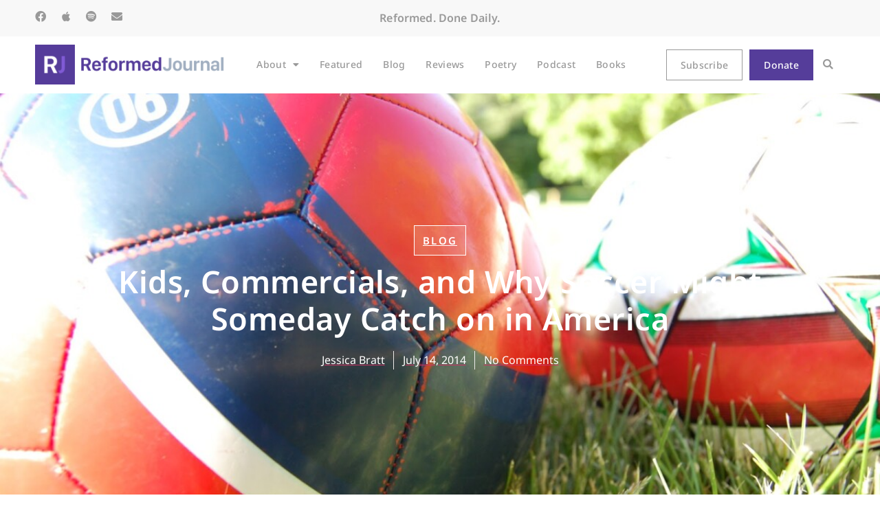

--- FILE ---
content_type: text/html; charset=UTF-8
request_url: https://blog.reformedjournal.com/2014/07/14/kids-commercials-and-why-soccer-might-someday-catch-on-in-america/
body_size: 23863
content:
<!doctype html>
<html lang="en-US">
<head>
	<meta charset="UTF-8">
	<meta name="viewport" content="width=device-width, initial-scale=1">
	<link rel="profile" href="https://gmpg.org/xfn/11">
	<meta name='robots' content='index, follow, max-image-preview:large, max-snippet:-1, max-video-preview:-1' />

	<!-- This site is optimized with the Yoast SEO plugin v26.7 - https://yoast.com/wordpress/plugins/seo/ -->
	<title>Kids, Commercials, and Why Soccer Might Someday Catch on in America - Reformed Journal</title>
	<link rel="canonical" href="https://reformedjournal.com/2014/07/14/kids-commercials-and-why-soccer-might-someday-catch-on-in-america/" />
	<meta property="og:locale" content="en_US" />
	<meta property="og:type" content="article" />
	<meta property="og:title" content="Kids, Commercials, and Why Soccer Might Someday Catch on in America - Reformed Journal" />
	<meta property="og:description" content="Today&#8217;s guest post comes from my friend Adam Navis.&nbsp;Adam is the Director of Operations for Words of Hope and is also studying the intersection of faith and writing for the [&hellip;]" />
	<meta property="og:url" content="https://reformedjournal.com/2014/07/14/kids-commercials-and-why-soccer-might-someday-catch-on-in-america/" />
	<meta property="og:site_name" content="Reformed Journal" />
	<meta property="article:publisher" content="https://www.facebook.com/reformedjournal" />
	<meta property="article:published_time" content="2014-07-14T15:00:00+00:00" />
	<meta property="og:image" content="https://reformedjournal.com/wp-content/uploads/2024/11/soccerballs1.jpg" />
	<meta property="og:image:width" content="1200" />
	<meta property="og:image:height" content="798" />
	<meta property="og:image:type" content="image/jpeg" />
	<meta name="author" content="Jessica Bratt" />
	<meta name="twitter:label1" content="Written by" />
	<meta name="twitter:data1" content="Jessica Bratt" />
	<meta name="twitter:label2" content="Est. reading time" />
	<meta name="twitter:data2" content="3 minutes" />
	<script type="application/ld+json" class="yoast-schema-graph">{"@context":"https://schema.org","@graph":[{"@type":"Article","@id":"https://reformedjournal.com/2014/07/14/kids-commercials-and-why-soccer-might-someday-catch-on-in-america/#article","isPartOf":{"@id":"https://reformedjournal.com/2014/07/14/kids-commercials-and-why-soccer-might-someday-catch-on-in-america/"},"author":[{"@id":"https://reformedjournal.com/#/schema/person/image/613d77580a170e7e9080b3aa0ec1a828"}],"headline":"Kids, Commercials, and Why Soccer Might Someday Catch on in America","datePublished":"2014-07-14T15:00:00+00:00","mainEntityOfPage":{"@id":"https://reformedjournal.com/2014/07/14/kids-commercials-and-why-soccer-might-someday-catch-on-in-america/"},"wordCount":610,"commentCount":0,"publisher":{"@id":"https://reformedjournal.com/#organization"},"image":{"@id":"https://reformedjournal.com/2014/07/14/kids-commercials-and-why-soccer-might-someday-catch-on-in-america/#primaryimage"},"thumbnailUrl":"https://s3.amazonaws.com/assets.reformedjournal.com/wp-content/uploads/2024/11/05215726/soccerballs1.jpg","articleSection":["Blog"],"inLanguage":"en-US","potentialAction":[{"@type":"CommentAction","name":"Comment","target":["https://reformedjournal.com/2014/07/14/kids-commercials-and-why-soccer-might-someday-catch-on-in-america/#respond"]}]},{"@type":"WebPage","@id":"https://reformedjournal.com/2014/07/14/kids-commercials-and-why-soccer-might-someday-catch-on-in-america/","url":"https://reformedjournal.com/2014/07/14/kids-commercials-and-why-soccer-might-someday-catch-on-in-america/","name":"Kids, Commercials, and Why Soccer Might Someday Catch on in America - Reformed Journal","isPartOf":{"@id":"https://reformedjournal.com/#website"},"primaryImageOfPage":{"@id":"https://reformedjournal.com/2014/07/14/kids-commercials-and-why-soccer-might-someday-catch-on-in-america/#primaryimage"},"image":{"@id":"https://reformedjournal.com/2014/07/14/kids-commercials-and-why-soccer-might-someday-catch-on-in-america/#primaryimage"},"thumbnailUrl":"https://s3.amazonaws.com/assets.reformedjournal.com/wp-content/uploads/2024/11/05215726/soccerballs1.jpg","datePublished":"2014-07-14T15:00:00+00:00","breadcrumb":{"@id":"https://reformedjournal.com/2014/07/14/kids-commercials-and-why-soccer-might-someday-catch-on-in-america/#breadcrumb"},"inLanguage":"en-US","potentialAction":[{"@type":"ReadAction","target":["https://reformedjournal.com/2014/07/14/kids-commercials-and-why-soccer-might-someday-catch-on-in-america/"]}]},{"@type":"ImageObject","inLanguage":"en-US","@id":"https://reformedjournal.com/2014/07/14/kids-commercials-and-why-soccer-might-someday-catch-on-in-america/#primaryimage","url":"https://s3.amazonaws.com/assets.reformedjournal.com/wp-content/uploads/2024/11/05215726/soccerballs1.jpg","contentUrl":"https://s3.amazonaws.com/assets.reformedjournal.com/wp-content/uploads/2024/11/05215726/soccerballs1.jpg","width":1200,"height":798},{"@type":"BreadcrumbList","@id":"https://reformedjournal.com/2014/07/14/kids-commercials-and-why-soccer-might-someday-catch-on-in-america/#breadcrumb","itemListElement":[{"@type":"ListItem","position":1,"name":"Home","item":"https://reformedjournal.com/"},{"@type":"ListItem","position":2,"name":"Kids, Commercials, and Why Soccer Might Someday Catch on in America"}]},{"@type":"WebSite","@id":"https://reformedjournal.com/#website","url":"https://reformedjournal.com/","name":"Reformed Journal","description":"A Journal of Reformed Thought","publisher":{"@id":"https://reformedjournal.com/#organization"},"potentialAction":[{"@type":"SearchAction","target":{"@type":"EntryPoint","urlTemplate":"https://reformedjournal.com/?s={search_term_string}"},"query-input":{"@type":"PropertyValueSpecification","valueRequired":true,"valueName":"search_term_string"}}],"inLanguage":"en-US"},{"@type":"Organization","@id":"https://reformedjournal.com/#organization","name":"Reformed Journal","url":"https://reformedjournal.com/","logo":{"@type":"ImageObject","inLanguage":"en-US","@id":"https://reformedjournal.com/#/schema/logo/image/","url":"https://s3.amazonaws.com/assets.reformedjournal.com/wp-content/uploads/2024/07/05224656/Reformed-Journal.png","contentUrl":"https://s3.amazonaws.com/assets.reformedjournal.com/wp-content/uploads/2024/07/05224656/Reformed-Journal.png","width":1200,"height":252,"caption":"Reformed Journal"},"image":{"@id":"https://reformedjournal.com/#/schema/logo/image/"},"sameAs":["https://www.facebook.com/reformedjournal","https://x.com/reformedjrnl"]},{"@type":"Person","@id":"https://reformedjournal.com/#/schema/person/image/613d77580a170e7e9080b3aa0ec1a828","name":"Jessica Bratt","image":{"@type":"ImageObject","inLanguage":"en-US","@id":"https://reformedjournal.com/#/schema/person/image/c546486fe2085c16cbb6964e97346f75","url":"https://secure.gravatar.com/avatar/e407124b8011fafb9db2cfb5e4f4f7670be811225563218180b8354ca2a8b441?s=96&d=mm&r=g","contentUrl":"https://secure.gravatar.com/avatar/e407124b8011fafb9db2cfb5e4f4f7670be811225563218180b8354ca2a8b441?s=96&d=mm&r=g","caption":"Jessica Bratt"},"url":"https://reformedjournal.com/author/jessica-bratt"}]}</script>
	<!-- / Yoast SEO plugin. -->


<link rel='dns-prefetch' href='//reformedjournal.com' />
<link rel='dns-prefetch' href='//js.stripe.com' />
<link rel='dns-prefetch' href='//secure.gravatar.com' />
<link rel='dns-prefetch' href='//www.googletagmanager.com' />
<link rel='dns-prefetch' href='//stats.wp.com' />
<link rel='dns-prefetch' href='//checkout.stripe.com' />
<link rel='dns-prefetch' href='//v0.wordpress.com' />
<link rel="alternate" type="application/rss+xml" title="Reformed Journal &raquo; Feed" href="https://reformedjournal.com/feed/" />
<link rel="alternate" type="application/rss+xml" title="Reformed Journal &raquo; Comments Feed" href="https://reformedjournal.com/comments/feed/" />
<link rel="alternate" type="text/calendar" title="Reformed Journal &raquo; iCal Feed" href="https://reformedjournal.com/events/?ical=1" />
<link rel="alternate" type="application/rss+xml" title="Reformed Journal &raquo; Kids, Commercials, and Why Soccer Might Someday Catch on in America Comments Feed" href="https://reformedjournal.com/2014/07/14/kids-commercials-and-why-soccer-might-someday-catch-on-in-america/feed/" />
<link rel="alternate" title="oEmbed (JSON)" type="application/json+oembed" href="https://reformedjournal.com/wp-json/oembed/1.0/embed?url=https%3A%2F%2Freformedjournal.com%2F2014%2F07%2F14%2Fkids-commercials-and-why-soccer-might-someday-catch-on-in-america%2F" />
<link rel="alternate" title="oEmbed (XML)" type="text/xml+oembed" href="https://reformedjournal.com/wp-json/oembed/1.0/embed?url=https%3A%2F%2Freformedjournal.com%2F2014%2F07%2F14%2Fkids-commercials-and-why-soccer-might-someday-catch-on-in-america%2F&#038;format=xml" />
		<!-- This site uses the Google Analytics by MonsterInsights plugin v9.11.1 - Using Analytics tracking - https://www.monsterinsights.com/ -->
							<script src="//www.googletagmanager.com/gtag/js?id=G-PNH6D8HP80"  data-cfasync="false" data-wpfc-render="false" async></script>
			<script data-cfasync="false" data-wpfc-render="false">
				var mi_version = '9.11.1';
				var mi_track_user = true;
				var mi_no_track_reason = '';
								var MonsterInsightsDefaultLocations = {"page_location":"https:\/\/reformedjournal.com\/2014\/07\/14\/kids-commercials-and-why-soccer-might-someday-catch-on-in-america\/"};
								MonsterInsightsDefaultLocations.page_location = window.location.href;
								if ( typeof MonsterInsightsPrivacyGuardFilter === 'function' ) {
					var MonsterInsightsLocations = (typeof MonsterInsightsExcludeQuery === 'object') ? MonsterInsightsPrivacyGuardFilter( MonsterInsightsExcludeQuery ) : MonsterInsightsPrivacyGuardFilter( MonsterInsightsDefaultLocations );
				} else {
					var MonsterInsightsLocations = (typeof MonsterInsightsExcludeQuery === 'object') ? MonsterInsightsExcludeQuery : MonsterInsightsDefaultLocations;
				}

								var disableStrs = [
										'ga-disable-G-PNH6D8HP80',
									];

				/* Function to detect opted out users */
				function __gtagTrackerIsOptedOut() {
					for (var index = 0; index < disableStrs.length; index++) {
						if (document.cookie.indexOf(disableStrs[index] + '=true') > -1) {
							return true;
						}
					}

					return false;
				}

				/* Disable tracking if the opt-out cookie exists. */
				if (__gtagTrackerIsOptedOut()) {
					for (var index = 0; index < disableStrs.length; index++) {
						window[disableStrs[index]] = true;
					}
				}

				/* Opt-out function */
				function __gtagTrackerOptout() {
					for (var index = 0; index < disableStrs.length; index++) {
						document.cookie = disableStrs[index] + '=true; expires=Thu, 31 Dec 2099 23:59:59 UTC; path=/';
						window[disableStrs[index]] = true;
					}
				}

				if ('undefined' === typeof gaOptout) {
					function gaOptout() {
						__gtagTrackerOptout();
					}
				}
								window.dataLayer = window.dataLayer || [];

				window.MonsterInsightsDualTracker = {
					helpers: {},
					trackers: {},
				};
				if (mi_track_user) {
					function __gtagDataLayer() {
						dataLayer.push(arguments);
					}

					function __gtagTracker(type, name, parameters) {
						if (!parameters) {
							parameters = {};
						}

						if (parameters.send_to) {
							__gtagDataLayer.apply(null, arguments);
							return;
						}

						if (type === 'event') {
														parameters.send_to = monsterinsights_frontend.v4_id;
							var hookName = name;
							if (typeof parameters['event_category'] !== 'undefined') {
								hookName = parameters['event_category'] + ':' + name;
							}

							if (typeof MonsterInsightsDualTracker.trackers[hookName] !== 'undefined') {
								MonsterInsightsDualTracker.trackers[hookName](parameters);
							} else {
								__gtagDataLayer('event', name, parameters);
							}
							
						} else {
							__gtagDataLayer.apply(null, arguments);
						}
					}

					__gtagTracker('js', new Date());
					__gtagTracker('set', {
						'developer_id.dZGIzZG': true,
											});
					if ( MonsterInsightsLocations.page_location ) {
						__gtagTracker('set', MonsterInsightsLocations);
					}
										__gtagTracker('config', 'G-PNH6D8HP80', {"forceSSL":"true","link_attribution":"true"} );
										window.gtag = __gtagTracker;										(function () {
						/* https://developers.google.com/analytics/devguides/collection/analyticsjs/ */
						/* ga and __gaTracker compatibility shim. */
						var noopfn = function () {
							return null;
						};
						var newtracker = function () {
							return new Tracker();
						};
						var Tracker = function () {
							return null;
						};
						var p = Tracker.prototype;
						p.get = noopfn;
						p.set = noopfn;
						p.send = function () {
							var args = Array.prototype.slice.call(arguments);
							args.unshift('send');
							__gaTracker.apply(null, args);
						};
						var __gaTracker = function () {
							var len = arguments.length;
							if (len === 0) {
								return;
							}
							var f = arguments[len - 1];
							if (typeof f !== 'object' || f === null || typeof f.hitCallback !== 'function') {
								if ('send' === arguments[0]) {
									var hitConverted, hitObject = false, action;
									if ('event' === arguments[1]) {
										if ('undefined' !== typeof arguments[3]) {
											hitObject = {
												'eventAction': arguments[3],
												'eventCategory': arguments[2],
												'eventLabel': arguments[4],
												'value': arguments[5] ? arguments[5] : 1,
											}
										}
									}
									if ('pageview' === arguments[1]) {
										if ('undefined' !== typeof arguments[2]) {
											hitObject = {
												'eventAction': 'page_view',
												'page_path': arguments[2],
											}
										}
									}
									if (typeof arguments[2] === 'object') {
										hitObject = arguments[2];
									}
									if (typeof arguments[5] === 'object') {
										Object.assign(hitObject, arguments[5]);
									}
									if ('undefined' !== typeof arguments[1].hitType) {
										hitObject = arguments[1];
										if ('pageview' === hitObject.hitType) {
											hitObject.eventAction = 'page_view';
										}
									}
									if (hitObject) {
										action = 'timing' === arguments[1].hitType ? 'timing_complete' : hitObject.eventAction;
										hitConverted = mapArgs(hitObject);
										__gtagTracker('event', action, hitConverted);
									}
								}
								return;
							}

							function mapArgs(args) {
								var arg, hit = {};
								var gaMap = {
									'eventCategory': 'event_category',
									'eventAction': 'event_action',
									'eventLabel': 'event_label',
									'eventValue': 'event_value',
									'nonInteraction': 'non_interaction',
									'timingCategory': 'event_category',
									'timingVar': 'name',
									'timingValue': 'value',
									'timingLabel': 'event_label',
									'page': 'page_path',
									'location': 'page_location',
									'title': 'page_title',
									'referrer' : 'page_referrer',
								};
								for (arg in args) {
																		if (!(!args.hasOwnProperty(arg) || !gaMap.hasOwnProperty(arg))) {
										hit[gaMap[arg]] = args[arg];
									} else {
										hit[arg] = args[arg];
									}
								}
								return hit;
							}

							try {
								f.hitCallback();
							} catch (ex) {
							}
						};
						__gaTracker.create = newtracker;
						__gaTracker.getByName = newtracker;
						__gaTracker.getAll = function () {
							return [];
						};
						__gaTracker.remove = noopfn;
						__gaTracker.loaded = true;
						window['__gaTracker'] = __gaTracker;
					})();
									} else {
										console.log("");
					(function () {
						function __gtagTracker() {
							return null;
						}

						window['__gtagTracker'] = __gtagTracker;
						window['gtag'] = __gtagTracker;
					})();
									}
			</script>
							<!-- / Google Analytics by MonsterInsights -->
		<style id='wp-img-auto-sizes-contain-inline-css'>
img:is([sizes=auto i],[sizes^="auto," i]){contain-intrinsic-size:3000px 1500px}
/*# sourceURL=wp-img-auto-sizes-contain-inline-css */
</style>
<link rel='stylesheet' id='jetpack_related-posts-css' href='https://reformedjournal.com/wp-content/plugins/jetpack/modules/related-posts/related-posts.css?ver=20240116' media='all' />
<style id='wp-emoji-styles-inline-css'>

	img.wp-smiley, img.emoji {
		display: inline !important;
		border: none !important;
		box-shadow: none !important;
		height: 1em !important;
		width: 1em !important;
		margin: 0 0.07em !important;
		vertical-align: -0.1em !important;
		background: none !important;
		padding: 0 !important;
	}
/*# sourceURL=wp-emoji-styles-inline-css */
</style>
<link rel='stylesheet' id='wp-block-library-css' href='https://reformedjournal.com/wp-includes/css/dist/block-library/style.min.css?ver=6.9' media='all' />
<link rel='stylesheet' id='book-review-block-css' href='https://reformedjournal.com/wp-content/plugins/book-review-block/build/style-index.css?ver=f2e804aa89568057434e' media='all' />
<style id='co-authors-plus-coauthors-style-inline-css'>
.wp-block-co-authors-plus-coauthors.is-layout-flow [class*=wp-block-co-authors-plus]{display:inline}

/*# sourceURL=https://reformedjournal.com/wp-content/plugins/co-authors-plus/build/blocks/block-coauthors/style-index.css */
</style>
<style id='co-authors-plus-avatar-style-inline-css'>
.wp-block-co-authors-plus-avatar :where(img){height:auto;max-width:100%;vertical-align:bottom}.wp-block-co-authors-plus-coauthors.is-layout-flow .wp-block-co-authors-plus-avatar :where(img){vertical-align:middle}.wp-block-co-authors-plus-avatar:is(.alignleft,.alignright){display:table}.wp-block-co-authors-plus-avatar.aligncenter{display:table;margin-inline:auto}

/*# sourceURL=https://reformedjournal.com/wp-content/plugins/co-authors-plus/build/blocks/block-coauthor-avatar/style-index.css */
</style>
<style id='co-authors-plus-image-style-inline-css'>
.wp-block-co-authors-plus-image{margin-bottom:0}.wp-block-co-authors-plus-image :where(img){height:auto;max-width:100%;vertical-align:bottom}.wp-block-co-authors-plus-coauthors.is-layout-flow .wp-block-co-authors-plus-image :where(img){vertical-align:middle}.wp-block-co-authors-plus-image:is(.alignfull,.alignwide) :where(img){width:100%}.wp-block-co-authors-plus-image:is(.alignleft,.alignright){display:table}.wp-block-co-authors-plus-image.aligncenter{display:table;margin-inline:auto}

/*# sourceURL=https://reformedjournal.com/wp-content/plugins/co-authors-plus/build/blocks/block-coauthor-image/style-index.css */
</style>
<link rel='stylesheet' id='mediaelement-css' href='https://reformedjournal.com/wp-includes/js/mediaelement/mediaelementplayer-legacy.min.css?ver=4.2.17' media='all' />
<link rel='stylesheet' id='wp-mediaelement-css' href='https://reformedjournal.com/wp-includes/js/mediaelement/wp-mediaelement.min.css?ver=6.9' media='all' />
<style id='jetpack-sharing-buttons-style-inline-css'>
.jetpack-sharing-buttons__services-list{display:flex;flex-direction:row;flex-wrap:wrap;gap:0;list-style-type:none;margin:5px;padding:0}.jetpack-sharing-buttons__services-list.has-small-icon-size{font-size:12px}.jetpack-sharing-buttons__services-list.has-normal-icon-size{font-size:16px}.jetpack-sharing-buttons__services-list.has-large-icon-size{font-size:24px}.jetpack-sharing-buttons__services-list.has-huge-icon-size{font-size:36px}@media print{.jetpack-sharing-buttons__services-list{display:none!important}}.editor-styles-wrapper .wp-block-jetpack-sharing-buttons{gap:0;padding-inline-start:0}ul.jetpack-sharing-buttons__services-list.has-background{padding:1.25em 2.375em}
/*# sourceURL=https://reformedjournal.com/wp-content/plugins/jetpack/_inc/blocks/sharing-buttons/view.css */
</style>
<style id='global-styles-inline-css'>
:root{--wp--preset--aspect-ratio--square: 1;--wp--preset--aspect-ratio--4-3: 4/3;--wp--preset--aspect-ratio--3-4: 3/4;--wp--preset--aspect-ratio--3-2: 3/2;--wp--preset--aspect-ratio--2-3: 2/3;--wp--preset--aspect-ratio--16-9: 16/9;--wp--preset--aspect-ratio--9-16: 9/16;--wp--preset--color--black: #000000;--wp--preset--color--cyan-bluish-gray: #abb8c3;--wp--preset--color--white: #ffffff;--wp--preset--color--pale-pink: #f78da7;--wp--preset--color--vivid-red: #cf2e2e;--wp--preset--color--luminous-vivid-orange: #ff6900;--wp--preset--color--luminous-vivid-amber: #fcb900;--wp--preset--color--light-green-cyan: #7bdcb5;--wp--preset--color--vivid-green-cyan: #00d084;--wp--preset--color--pale-cyan-blue: #8ed1fc;--wp--preset--color--vivid-cyan-blue: #0693e3;--wp--preset--color--vivid-purple: #9b51e0;--wp--preset--gradient--vivid-cyan-blue-to-vivid-purple: linear-gradient(135deg,rgb(6,147,227) 0%,rgb(155,81,224) 100%);--wp--preset--gradient--light-green-cyan-to-vivid-green-cyan: linear-gradient(135deg,rgb(122,220,180) 0%,rgb(0,208,130) 100%);--wp--preset--gradient--luminous-vivid-amber-to-luminous-vivid-orange: linear-gradient(135deg,rgb(252,185,0) 0%,rgb(255,105,0) 100%);--wp--preset--gradient--luminous-vivid-orange-to-vivid-red: linear-gradient(135deg,rgb(255,105,0) 0%,rgb(207,46,46) 100%);--wp--preset--gradient--very-light-gray-to-cyan-bluish-gray: linear-gradient(135deg,rgb(238,238,238) 0%,rgb(169,184,195) 100%);--wp--preset--gradient--cool-to-warm-spectrum: linear-gradient(135deg,rgb(74,234,220) 0%,rgb(151,120,209) 20%,rgb(207,42,186) 40%,rgb(238,44,130) 60%,rgb(251,105,98) 80%,rgb(254,248,76) 100%);--wp--preset--gradient--blush-light-purple: linear-gradient(135deg,rgb(255,206,236) 0%,rgb(152,150,240) 100%);--wp--preset--gradient--blush-bordeaux: linear-gradient(135deg,rgb(254,205,165) 0%,rgb(254,45,45) 50%,rgb(107,0,62) 100%);--wp--preset--gradient--luminous-dusk: linear-gradient(135deg,rgb(255,203,112) 0%,rgb(199,81,192) 50%,rgb(65,88,208) 100%);--wp--preset--gradient--pale-ocean: linear-gradient(135deg,rgb(255,245,203) 0%,rgb(182,227,212) 50%,rgb(51,167,181) 100%);--wp--preset--gradient--electric-grass: linear-gradient(135deg,rgb(202,248,128) 0%,rgb(113,206,126) 100%);--wp--preset--gradient--midnight: linear-gradient(135deg,rgb(2,3,129) 0%,rgb(40,116,252) 100%);--wp--preset--font-size--small: 13px;--wp--preset--font-size--medium: 20px;--wp--preset--font-size--large: 36px;--wp--preset--font-size--x-large: 42px;--wp--preset--spacing--20: 0.44rem;--wp--preset--spacing--30: 0.67rem;--wp--preset--spacing--40: 1rem;--wp--preset--spacing--50: 1.5rem;--wp--preset--spacing--60: 2.25rem;--wp--preset--spacing--70: 3.38rem;--wp--preset--spacing--80: 5.06rem;--wp--preset--shadow--natural: 6px 6px 9px rgba(0, 0, 0, 0.2);--wp--preset--shadow--deep: 12px 12px 50px rgba(0, 0, 0, 0.4);--wp--preset--shadow--sharp: 6px 6px 0px rgba(0, 0, 0, 0.2);--wp--preset--shadow--outlined: 6px 6px 0px -3px rgb(255, 255, 255), 6px 6px rgb(0, 0, 0);--wp--preset--shadow--crisp: 6px 6px 0px rgb(0, 0, 0);}:root { --wp--style--global--content-size: 800px;--wp--style--global--wide-size: 1200px; }:where(body) { margin: 0; }.wp-site-blocks > .alignleft { float: left; margin-right: 2em; }.wp-site-blocks > .alignright { float: right; margin-left: 2em; }.wp-site-blocks > .aligncenter { justify-content: center; margin-left: auto; margin-right: auto; }:where(.wp-site-blocks) > * { margin-block-start: 24px; margin-block-end: 0; }:where(.wp-site-blocks) > :first-child { margin-block-start: 0; }:where(.wp-site-blocks) > :last-child { margin-block-end: 0; }:root { --wp--style--block-gap: 24px; }:root :where(.is-layout-flow) > :first-child{margin-block-start: 0;}:root :where(.is-layout-flow) > :last-child{margin-block-end: 0;}:root :where(.is-layout-flow) > *{margin-block-start: 24px;margin-block-end: 0;}:root :where(.is-layout-constrained) > :first-child{margin-block-start: 0;}:root :where(.is-layout-constrained) > :last-child{margin-block-end: 0;}:root :where(.is-layout-constrained) > *{margin-block-start: 24px;margin-block-end: 0;}:root :where(.is-layout-flex){gap: 24px;}:root :where(.is-layout-grid){gap: 24px;}.is-layout-flow > .alignleft{float: left;margin-inline-start: 0;margin-inline-end: 2em;}.is-layout-flow > .alignright{float: right;margin-inline-start: 2em;margin-inline-end: 0;}.is-layout-flow > .aligncenter{margin-left: auto !important;margin-right: auto !important;}.is-layout-constrained > .alignleft{float: left;margin-inline-start: 0;margin-inline-end: 2em;}.is-layout-constrained > .alignright{float: right;margin-inline-start: 2em;margin-inline-end: 0;}.is-layout-constrained > .aligncenter{margin-left: auto !important;margin-right: auto !important;}.is-layout-constrained > :where(:not(.alignleft):not(.alignright):not(.alignfull)){max-width: var(--wp--style--global--content-size);margin-left: auto !important;margin-right: auto !important;}.is-layout-constrained > .alignwide{max-width: var(--wp--style--global--wide-size);}body .is-layout-flex{display: flex;}.is-layout-flex{flex-wrap: wrap;align-items: center;}.is-layout-flex > :is(*, div){margin: 0;}body .is-layout-grid{display: grid;}.is-layout-grid > :is(*, div){margin: 0;}body{padding-top: 0px;padding-right: 0px;padding-bottom: 0px;padding-left: 0px;}a:where(:not(.wp-element-button)){text-decoration: underline;}:root :where(.wp-element-button, .wp-block-button__link){background-color: #32373c;border-width: 0;color: #fff;font-family: inherit;font-size: inherit;font-style: inherit;font-weight: inherit;letter-spacing: inherit;line-height: inherit;padding-top: calc(0.667em + 2px);padding-right: calc(1.333em + 2px);padding-bottom: calc(0.667em + 2px);padding-left: calc(1.333em + 2px);text-decoration: none;text-transform: inherit;}.has-black-color{color: var(--wp--preset--color--black) !important;}.has-cyan-bluish-gray-color{color: var(--wp--preset--color--cyan-bluish-gray) !important;}.has-white-color{color: var(--wp--preset--color--white) !important;}.has-pale-pink-color{color: var(--wp--preset--color--pale-pink) !important;}.has-vivid-red-color{color: var(--wp--preset--color--vivid-red) !important;}.has-luminous-vivid-orange-color{color: var(--wp--preset--color--luminous-vivid-orange) !important;}.has-luminous-vivid-amber-color{color: var(--wp--preset--color--luminous-vivid-amber) !important;}.has-light-green-cyan-color{color: var(--wp--preset--color--light-green-cyan) !important;}.has-vivid-green-cyan-color{color: var(--wp--preset--color--vivid-green-cyan) !important;}.has-pale-cyan-blue-color{color: var(--wp--preset--color--pale-cyan-blue) !important;}.has-vivid-cyan-blue-color{color: var(--wp--preset--color--vivid-cyan-blue) !important;}.has-vivid-purple-color{color: var(--wp--preset--color--vivid-purple) !important;}.has-black-background-color{background-color: var(--wp--preset--color--black) !important;}.has-cyan-bluish-gray-background-color{background-color: var(--wp--preset--color--cyan-bluish-gray) !important;}.has-white-background-color{background-color: var(--wp--preset--color--white) !important;}.has-pale-pink-background-color{background-color: var(--wp--preset--color--pale-pink) !important;}.has-vivid-red-background-color{background-color: var(--wp--preset--color--vivid-red) !important;}.has-luminous-vivid-orange-background-color{background-color: var(--wp--preset--color--luminous-vivid-orange) !important;}.has-luminous-vivid-amber-background-color{background-color: var(--wp--preset--color--luminous-vivid-amber) !important;}.has-light-green-cyan-background-color{background-color: var(--wp--preset--color--light-green-cyan) !important;}.has-vivid-green-cyan-background-color{background-color: var(--wp--preset--color--vivid-green-cyan) !important;}.has-pale-cyan-blue-background-color{background-color: var(--wp--preset--color--pale-cyan-blue) !important;}.has-vivid-cyan-blue-background-color{background-color: var(--wp--preset--color--vivid-cyan-blue) !important;}.has-vivid-purple-background-color{background-color: var(--wp--preset--color--vivid-purple) !important;}.has-black-border-color{border-color: var(--wp--preset--color--black) !important;}.has-cyan-bluish-gray-border-color{border-color: var(--wp--preset--color--cyan-bluish-gray) !important;}.has-white-border-color{border-color: var(--wp--preset--color--white) !important;}.has-pale-pink-border-color{border-color: var(--wp--preset--color--pale-pink) !important;}.has-vivid-red-border-color{border-color: var(--wp--preset--color--vivid-red) !important;}.has-luminous-vivid-orange-border-color{border-color: var(--wp--preset--color--luminous-vivid-orange) !important;}.has-luminous-vivid-amber-border-color{border-color: var(--wp--preset--color--luminous-vivid-amber) !important;}.has-light-green-cyan-border-color{border-color: var(--wp--preset--color--light-green-cyan) !important;}.has-vivid-green-cyan-border-color{border-color: var(--wp--preset--color--vivid-green-cyan) !important;}.has-pale-cyan-blue-border-color{border-color: var(--wp--preset--color--pale-cyan-blue) !important;}.has-vivid-cyan-blue-border-color{border-color: var(--wp--preset--color--vivid-cyan-blue) !important;}.has-vivid-purple-border-color{border-color: var(--wp--preset--color--vivid-purple) !important;}.has-vivid-cyan-blue-to-vivid-purple-gradient-background{background: var(--wp--preset--gradient--vivid-cyan-blue-to-vivid-purple) !important;}.has-light-green-cyan-to-vivid-green-cyan-gradient-background{background: var(--wp--preset--gradient--light-green-cyan-to-vivid-green-cyan) !important;}.has-luminous-vivid-amber-to-luminous-vivid-orange-gradient-background{background: var(--wp--preset--gradient--luminous-vivid-amber-to-luminous-vivid-orange) !important;}.has-luminous-vivid-orange-to-vivid-red-gradient-background{background: var(--wp--preset--gradient--luminous-vivid-orange-to-vivid-red) !important;}.has-very-light-gray-to-cyan-bluish-gray-gradient-background{background: var(--wp--preset--gradient--very-light-gray-to-cyan-bluish-gray) !important;}.has-cool-to-warm-spectrum-gradient-background{background: var(--wp--preset--gradient--cool-to-warm-spectrum) !important;}.has-blush-light-purple-gradient-background{background: var(--wp--preset--gradient--blush-light-purple) !important;}.has-blush-bordeaux-gradient-background{background: var(--wp--preset--gradient--blush-bordeaux) !important;}.has-luminous-dusk-gradient-background{background: var(--wp--preset--gradient--luminous-dusk) !important;}.has-pale-ocean-gradient-background{background: var(--wp--preset--gradient--pale-ocean) !important;}.has-electric-grass-gradient-background{background: var(--wp--preset--gradient--electric-grass) !important;}.has-midnight-gradient-background{background: var(--wp--preset--gradient--midnight) !important;}.has-small-font-size{font-size: var(--wp--preset--font-size--small) !important;}.has-medium-font-size{font-size: var(--wp--preset--font-size--medium) !important;}.has-large-font-size{font-size: var(--wp--preset--font-size--large) !important;}.has-x-large-font-size{font-size: var(--wp--preset--font-size--x-large) !important;}
:root :where(.wp-block-pullquote){font-size: 1.5em;line-height: 1.6;}
/*# sourceURL=global-styles-inline-css */
</style>
<link rel='stylesheet' id='stripe-checkout-button-css' href='https://checkout.stripe.com/v3/checkout/button.css' media='all' />
<link rel='stylesheet' id='simpay-public-css' href='https://reformedjournal.com/wp-content/plugins/wp-simple-pay-pro-3/includes/core/assets/css/simpay-public.min.css?ver=4.16.1' media='all' />
<link rel='stylesheet' id='simpay-public-pro-css' href='https://reformedjournal.com/wp-content/plugins/wp-simple-pay-pro-3/includes/pro/assets/css/simpay-public-pro.min.css?ver=4.16.1' media='all' />
<link rel='stylesheet' id='tribe-events-v2-single-skeleton-css' href='https://reformedjournal.com/wp-content/plugins/the-events-calendar/build/css/tribe-events-single-skeleton.css?ver=6.15.14' media='all' />
<link rel='stylesheet' id='tribe-events-v2-single-skeleton-full-css' href='https://reformedjournal.com/wp-content/plugins/the-events-calendar/build/css/tribe-events-single-full.css?ver=6.15.14' media='all' />
<link rel='stylesheet' id='tec-events-elementor-widgets-base-styles-css' href='https://reformedjournal.com/wp-content/plugins/the-events-calendar/build/css/integrations/plugins/elementor/widgets/widget-base.css?ver=6.15.14' media='all' />
<link rel='stylesheet' id='hello-elementor-theme-style-css' href='https://reformedjournal.com/wp-content/themes/hello-elementor/assets/css/theme.css?ver=3.4.5' media='all' />
<link rel='stylesheet' id='hello-elementor-child-style-css' href='https://reformedjournal.com/wp-content/themes/hello-theme-child-master/style.css?ver=1.0.0' media='all' />
<link rel='stylesheet' id='hello-elementor-css' href='https://reformedjournal.com/wp-content/themes/hello-elementor/assets/css/reset.css?ver=3.4.5' media='all' />
<link rel='stylesheet' id='hello-elementor-header-footer-css' href='https://reformedjournal.com/wp-content/themes/hello-elementor/assets/css/header-footer.css?ver=3.4.5' media='all' />
<link rel='stylesheet' id='elementor-frontend-css' href='https://reformedjournal.com/wp-content/plugins/elementor/assets/css/frontend.min.css?ver=3.34.1' media='all' />
<style id='elementor-frontend-inline-css'>
.elementor-29779 .elementor-element.elementor-element-e63d049:not(.elementor-motion-effects-element-type-background), .elementor-29779 .elementor-element.elementor-element-e63d049 > .elementor-motion-effects-container > .elementor-motion-effects-layer{background-image:url("https://s3.amazonaws.com/assets.reformedjournal.com/wp-content/uploads/2024/11/05215726/soccerballs1.jpg");}@media(max-width:1024px){.elementor-29779 .elementor-element.elementor-element-e63d049:not(.elementor-motion-effects-element-type-background), .elementor-29779 .elementor-element.elementor-element-e63d049 > .elementor-motion-effects-container > .elementor-motion-effects-layer{background-image:url("https://s3.amazonaws.com/assets.reformedjournal.com/wp-content/uploads/2024/11/05215726/soccerballs1.jpg");}}@media(max-width:767px){.elementor-29779 .elementor-element.elementor-element-e63d049:not(.elementor-motion-effects-element-type-background), .elementor-29779 .elementor-element.elementor-element-e63d049 > .elementor-motion-effects-container > .elementor-motion-effects-layer{background-image:url("https://s3.amazonaws.com/assets.reformedjournal.com/wp-content/uploads/2024/11/05215726/soccerballs1.jpg");}}
/*# sourceURL=elementor-frontend-inline-css */
</style>
<link rel='stylesheet' id='elementor-post-20406-css' href='https://reformedjournal.com/wp-content/uploads/elementor/css/post-20406.css?ver=1768860874' media='all' />
<link rel='stylesheet' id='widget-social-icons-css' href='https://reformedjournal.com/wp-content/plugins/elementor/assets/css/widget-social-icons.min.css?ver=3.34.1' media='all' />
<link rel='stylesheet' id='e-apple-webkit-css' href='https://reformedjournal.com/wp-content/plugins/elementor/assets/css/conditionals/apple-webkit.min.css?ver=3.34.1' media='all' />
<link rel='stylesheet' id='widget-heading-css' href='https://reformedjournal.com/wp-content/plugins/elementor/assets/css/widget-heading.min.css?ver=3.34.1' media='all' />
<link rel='stylesheet' id='widget-nav-menu-css' href='https://reformedjournal.com/wp-content/plugins/elementor-pro/assets/css/widget-nav-menu.min.css?ver=3.34.0' media='all' />
<link rel='stylesheet' id='widget-image-css' href='https://reformedjournal.com/wp-content/plugins/elementor/assets/css/widget-image.min.css?ver=3.34.1' media='all' />
<link rel='stylesheet' id='widget-search-form-css' href='https://reformedjournal.com/wp-content/plugins/elementor-pro/assets/css/widget-search-form.min.css?ver=3.34.0' media='all' />
<link rel='stylesheet' id='elementor-icons-shared-0-css' href='https://reformedjournal.com/wp-content/plugins/elementor/assets/lib/font-awesome/css/fontawesome.min.css?ver=5.15.3' media='all' />
<link rel='stylesheet' id='elementor-icons-fa-solid-css' href='https://reformedjournal.com/wp-content/plugins/elementor/assets/lib/font-awesome/css/solid.min.css?ver=5.15.3' media='all' />
<link rel='stylesheet' id='e-sticky-css' href='https://reformedjournal.com/wp-content/plugins/elementor-pro/assets/css/modules/sticky.min.css?ver=3.34.0' media='all' />
<link rel='stylesheet' id='widget-icon-list-css' href='https://reformedjournal.com/wp-content/plugins/elementor/assets/css/widget-icon-list.min.css?ver=3.34.1' media='all' />
<link rel='stylesheet' id='widget-post-info-css' href='https://reformedjournal.com/wp-content/plugins/elementor-pro/assets/css/widget-post-info.min.css?ver=3.34.0' media='all' />
<link rel='stylesheet' id='elementor-icons-fa-regular-css' href='https://reformedjournal.com/wp-content/plugins/elementor/assets/lib/font-awesome/css/regular.min.css?ver=5.15.3' media='all' />
<link rel='stylesheet' id='widget-divider-css' href='https://reformedjournal.com/wp-content/plugins/elementor/assets/css/widget-divider.min.css?ver=3.34.1' media='all' />
<link rel='stylesheet' id='widget-share-buttons-css' href='https://reformedjournal.com/wp-content/plugins/elementor-pro/assets/css/widget-share-buttons.min.css?ver=3.34.0' media='all' />
<link rel='stylesheet' id='elementor-icons-fa-brands-css' href='https://reformedjournal.com/wp-content/plugins/elementor/assets/lib/font-awesome/css/brands.min.css?ver=5.15.3' media='all' />
<link rel='stylesheet' id='widget-author-box-css' href='https://reformedjournal.com/wp-content/plugins/elementor-pro/assets/css/widget-author-box.min.css?ver=3.34.0' media='all' />
<link rel='stylesheet' id='widget-post-navigation-css' href='https://reformedjournal.com/wp-content/plugins/elementor-pro/assets/css/widget-post-navigation.min.css?ver=3.34.0' media='all' />
<link rel='stylesheet' id='elementor-icons-css' href='https://reformedjournal.com/wp-content/plugins/elementor/assets/lib/eicons/css/elementor-icons.min.css?ver=5.45.0' media='all' />
<link rel='stylesheet' id='elementor-post-29707-css' href='https://reformedjournal.com/wp-content/uploads/elementor/css/post-29707.css?ver=1768860875' media='all' />
<link rel='stylesheet' id='elementor-post-29723-css' href='https://reformedjournal.com/wp-content/uploads/elementor/css/post-29723.css?ver=1768860875' media='all' />
<link rel='stylesheet' id='elementor-post-29779-css' href='https://reformedjournal.com/wp-content/uploads/elementor/css/post-29779.css?ver=1768860875' media='all' />
<link rel='stylesheet' id='searchwp-forms-css' href='https://reformedjournal.com/wp-content/plugins/searchwp/assets/css/frontend/search-forms.min.css?ver=4.5.6' media='all' />
<link rel='stylesheet' id='bdt-uikit-css' href='https://reformedjournal.com/wp-content/plugins/bdthemes-element-pack/assets/css/bdt-uikit.css?ver=3.21.7' media='all' />
<link rel='stylesheet' id='ep-helper-css' href='https://reformedjournal.com/wp-content/plugins/bdthemes-element-pack/assets/css/ep-helper.css?ver=9.0.12' media='all' />
<link rel='stylesheet' id='elementor-gf-local-notosans-css' href='https://reformedjournal.com/wp-content/uploads/elementor/google-fonts/css/notosans.css?ver=1742236965' media='all' />
<script id="jetpack_related-posts-js-extra">
var related_posts_js_options = {"post_heading":"h4"};
//# sourceURL=jetpack_related-posts-js-extra
</script>
<script src="https://reformedjournal.com/wp-content/plugins/jetpack/_inc/build/related-posts/related-posts.min.js?ver=20240116" id="jetpack_related-posts-js"></script>
<script src="https://reformedjournal.com/wp-content/plugins/google-analytics-for-wordpress/assets/js/frontend-gtag.js?ver=9.11.1" id="monsterinsights-frontend-script-js" async data-wp-strategy="async"></script>
<script data-cfasync="false" data-wpfc-render="false" id='monsterinsights-frontend-script-js-extra'>var monsterinsights_frontend = {"js_events_tracking":"true","download_extensions":"doc,pdf,ppt,zip,xls,docx,pptx,xlsx","inbound_paths":"[{\"path\":\"\\\/go\\\/\",\"label\":\"affiliate\"},{\"path\":\"\\\/recommend\\\/\",\"label\":\"affiliate\"}]","home_url":"https:\/\/reformedjournal.com","hash_tracking":"false","v4_id":"G-PNH6D8HP80"};</script>
<script src="https://reformedjournal.com/wp-includes/js/jquery/jquery.min.js?ver=3.7.1" id="jquery-core-js"></script>
<script src="https://reformedjournal.com/wp-includes/js/jquery/jquery-migrate.min.js?ver=3.4.1" id="jquery-migrate-js"></script>

<!-- Google tag (gtag.js) snippet added by Site Kit -->
<!-- Google Analytics snippet added by Site Kit -->
<script src="https://www.googletagmanager.com/gtag/js?id=GT-WPT23S4" id="google_gtagjs-js" async></script>
<script id="google_gtagjs-js-after">
window.dataLayer = window.dataLayer || [];function gtag(){dataLayer.push(arguments);}
gtag("set","linker",{"domains":["reformedjournal.com"]});
gtag("js", new Date());
gtag("set", "developer_id.dZTNiMT", true);
gtag("config", "GT-WPT23S4", {"googlesitekit_post_type":"post"});
 window._googlesitekit = window._googlesitekit || {}; window._googlesitekit.throttledEvents = []; window._googlesitekit.gtagEvent = (name, data) => { var key = JSON.stringify( { name, data } ); if ( !! window._googlesitekit.throttledEvents[ key ] ) { return; } window._googlesitekit.throttledEvents[ key ] = true; setTimeout( () => { delete window._googlesitekit.throttledEvents[ key ]; }, 5 ); gtag( "event", name, { ...data, event_source: "site-kit" } ); }; 
//# sourceURL=google_gtagjs-js-after
</script>
<link rel="https://api.w.org/" href="https://reformedjournal.com/wp-json/" /><link rel="alternate" title="JSON" type="application/json" href="https://reformedjournal.com/wp-json/wp/v2/posts/43096" /><link rel="EditURI" type="application/rsd+xml" title="RSD" href="https://reformedjournal.com/xmlrpc.php?rsd" />
<link rel='shortlink' href='https://wp.me/pgjTFz-bd6' />
<meta name="generator" content="Site Kit by Google 1.170.0" /><meta name="viewport" content="width=device-width, minimum-scale=1" /><meta name="et-api-version" content="v1"><meta name="et-api-origin" content="https://reformedjournal.com"><link rel="https://theeventscalendar.com/" href="https://reformedjournal.com/wp-json/tribe/tickets/v1/" /><meta name="tec-api-version" content="v1"><meta name="tec-api-origin" content="https://reformedjournal.com"><link rel="alternate" href="https://reformedjournal.com/wp-json/tribe/events/v1/" />	<style>img#wpstats{display:none}</style>
		<meta name="generator" content="Elementor 3.34.1; features: additional_custom_breakpoints; settings: css_print_method-external, google_font-enabled, font_display-auto">
			<style>
				.e-con.e-parent:nth-of-type(n+4):not(.e-lazyloaded):not(.e-no-lazyload),
				.e-con.e-parent:nth-of-type(n+4):not(.e-lazyloaded):not(.e-no-lazyload) * {
					background-image: none !important;
				}
				@media screen and (max-height: 1024px) {
					.e-con.e-parent:nth-of-type(n+3):not(.e-lazyloaded):not(.e-no-lazyload),
					.e-con.e-parent:nth-of-type(n+3):not(.e-lazyloaded):not(.e-no-lazyload) * {
						background-image: none !important;
					}
				}
				@media screen and (max-height: 640px) {
					.e-con.e-parent:nth-of-type(n+2):not(.e-lazyloaded):not(.e-no-lazyload),
					.e-con.e-parent:nth-of-type(n+2):not(.e-lazyloaded):not(.e-no-lazyload) * {
						background-image: none !important;
					}
				}
			</style>
			<link rel="icon" href="https://s3.amazonaws.com/assets.reformedjournal.com/wp-content/uploads/2024/07/05224656/RJ-Favi-150x150.jpg" sizes="32x32" />
<link rel="icon" href="https://s3.amazonaws.com/assets.reformedjournal.com/wp-content/uploads/2024/07/05224656/RJ-Favi.jpg" sizes="192x192" />
<link rel="apple-touch-icon" href="https://s3.amazonaws.com/assets.reformedjournal.com/wp-content/uploads/2024/07/05224656/RJ-Favi.jpg" />
<meta name="msapplication-TileImage" content="https://s3.amazonaws.com/assets.reformedjournal.com/wp-content/uploads/2024/07/05224656/RJ-Favi.jpg" />
		<style id="wp-custom-css">
			/*Comment Block */

.elementor-element-f2cca17 .elementor-widget-container {
    column-count: 3;
}

input#mc-embedded-subscribe {
    background: #553d9a;
    color: white;
    border: none;
    border-radius: 0;
    padding: 15px 25px;
    margin-top: 10px;
	transition: 0.3s;
}

input#mc-embedded-subscribe:hover {
    background: #252525;
	transition: 0.3s;
}

textarea#comment {
    border-radius: 0px !important;
    border: 1px solid #999999 !important;
    background: #F8F8F8 !important;
}

input#submit {
    border: none;
    background: #553D9A !important;
    color: white !important;
    border-radius: 0px !important;
    padding: 12px !important;
}

input#submit:hover {
    border: none;
    background: black !important;
    color: white !important;
    border-radius: 0px !important;
    padding: 12px !important;
}

.coauthors {
    display: flex;
    gap: 16px; /* Space between columns */
}

.coauthors .column-author {
    flex: 1; /* Ensure equal width columns */
    display: flex;
    flex-direction: column; /* Stack items vertically */
}

.elementor-29707 .elementor-element.elementor-element-4124433 .elementor-nav-menu--main .elementor-item {
    text-decoration: none;
}

a.elementor-button.elementor-button-link.elementor-size-sm {
    text-decoration: none !important;
}		</style>
		</head>
<body class="wp-singular post-template-default single single-post postid-43096 single-format-standard wp-custom-logo wp-embed-responsive wp-theme-hello-elementor wp-child-theme-hello-theme-child-master tribe-no-js tec-no-tickets-on-recurring tec-no-rsvp-on-recurring hello-elementor-default elementor-default elementor-kit-20406 elementor-page-29779 tribe-theme-hello-elementor">


<a class="skip-link screen-reader-text" href="#content">Skip to content</a>

		<header data-elementor-type="header" data-elementor-id="29707" class="elementor elementor-29707 elementor-location-header" data-elementor-settings="{&quot;element_pack_global_tooltip_width&quot;:{&quot;unit&quot;:&quot;px&quot;,&quot;size&quot;:&quot;&quot;,&quot;sizes&quot;:[]},&quot;element_pack_global_tooltip_width_tablet&quot;:{&quot;unit&quot;:&quot;px&quot;,&quot;size&quot;:&quot;&quot;,&quot;sizes&quot;:[]},&quot;element_pack_global_tooltip_width_mobile&quot;:{&quot;unit&quot;:&quot;px&quot;,&quot;size&quot;:&quot;&quot;,&quot;sizes&quot;:[]},&quot;element_pack_global_tooltip_padding&quot;:{&quot;unit&quot;:&quot;px&quot;,&quot;top&quot;:&quot;&quot;,&quot;right&quot;:&quot;&quot;,&quot;bottom&quot;:&quot;&quot;,&quot;left&quot;:&quot;&quot;,&quot;isLinked&quot;:true},&quot;element_pack_global_tooltip_padding_tablet&quot;:{&quot;unit&quot;:&quot;px&quot;,&quot;top&quot;:&quot;&quot;,&quot;right&quot;:&quot;&quot;,&quot;bottom&quot;:&quot;&quot;,&quot;left&quot;:&quot;&quot;,&quot;isLinked&quot;:true},&quot;element_pack_global_tooltip_padding_mobile&quot;:{&quot;unit&quot;:&quot;px&quot;,&quot;top&quot;:&quot;&quot;,&quot;right&quot;:&quot;&quot;,&quot;bottom&quot;:&quot;&quot;,&quot;left&quot;:&quot;&quot;,&quot;isLinked&quot;:true},&quot;element_pack_global_tooltip_border_radius&quot;:{&quot;unit&quot;:&quot;px&quot;,&quot;top&quot;:&quot;&quot;,&quot;right&quot;:&quot;&quot;,&quot;bottom&quot;:&quot;&quot;,&quot;left&quot;:&quot;&quot;,&quot;isLinked&quot;:true},&quot;element_pack_global_tooltip_border_radius_tablet&quot;:{&quot;unit&quot;:&quot;px&quot;,&quot;top&quot;:&quot;&quot;,&quot;right&quot;:&quot;&quot;,&quot;bottom&quot;:&quot;&quot;,&quot;left&quot;:&quot;&quot;,&quot;isLinked&quot;:true},&quot;element_pack_global_tooltip_border_radius_mobile&quot;:{&quot;unit&quot;:&quot;px&quot;,&quot;top&quot;:&quot;&quot;,&quot;right&quot;:&quot;&quot;,&quot;bottom&quot;:&quot;&quot;,&quot;left&quot;:&quot;&quot;,&quot;isLinked&quot;:true}}" data-elementor-post-type="elementor_library">
					<section class="elementor-section elementor-top-section elementor-element elementor-element-254eeef elementor-section-full_width elementor-section-height-default elementor-section-height-default" data-id="254eeef" data-element_type="section" data-settings="{&quot;background_background&quot;:&quot;classic&quot;}">
						<div class="elementor-container elementor-column-gap-no">
					<div class="elementor-column elementor-col-100 elementor-top-column elementor-element elementor-element-842b4b4" data-id="842b4b4" data-element_type="column">
			<div class="elementor-widget-wrap elementor-element-populated">
						<section class="elementor-section elementor-inner-section elementor-element elementor-element-adb5a23 elementor-section-full_width elementor-section-height-default elementor-section-height-default" data-id="adb5a23" data-element_type="section">
						<div class="elementor-container elementor-column-gap-no">
					<div class="elementor-column elementor-col-33 elementor-inner-column elementor-element elementor-element-430ce62" data-id="430ce62" data-element_type="column">
			<div class="elementor-widget-wrap elementor-element-populated">
						<div class="elementor-element elementor-element-9d1f8e3 elementor-shape-square e-grid-align-left elementor-grid-mobile-0 e-grid-align-mobile-center elementor-grid-0 elementor-widget elementor-widget-social-icons" data-id="9d1f8e3" data-element_type="widget" data-widget_type="social-icons.default">
				<div class="elementor-widget-container">
							<div class="elementor-social-icons-wrapper elementor-grid" role="list">
							<span class="elementor-grid-item" role="listitem">
					<a class="elementor-icon elementor-social-icon elementor-social-icon-facebook elementor-repeater-item-862b175" href="https://www.facebook.com/reformedjournal" target="_blank">
						<span class="elementor-screen-only">Facebook</span>
						<i aria-hidden="true" class="fab fa-facebook"></i>					</a>
				</span>
							<span class="elementor-grid-item" role="listitem">
					<a class="elementor-icon elementor-social-icon elementor-social-icon-apple elementor-repeater-item-85a9e2b" href="https://podcasts.apple.com/us/podcast/the-reformed-journal-podcast/id1401498193" target="_blank">
						<span class="elementor-screen-only">Apple</span>
						<i aria-hidden="true" class="fab fa-apple"></i>					</a>
				</span>
							<span class="elementor-grid-item" role="listitem">
					<a class="elementor-icon elementor-social-icon elementor-social-icon-spotify elementor-repeater-item-e6cbb9a" href="https://open.spotify.com/show/0JmZLZ0AMlc4VXzBDh6NXk" target="_blank">
						<span class="elementor-screen-only">Spotify</span>
						<i aria-hidden="true" class="fab fa-spotify"></i>					</a>
				</span>
							<span class="elementor-grid-item" role="listitem">
					<a class="elementor-icon elementor-social-icon elementor-social-icon-envelope elementor-repeater-item-29fb36b" href="mailto:editors@reformedjournal.com" target="_blank">
						<span class="elementor-screen-only">Envelope</span>
						<i aria-hidden="true" class="fas fa-envelope"></i>					</a>
				</span>
					</div>
						</div>
				</div>
					</div>
		</div>
				<div class="elementor-column elementor-col-33 elementor-inner-column elementor-element elementor-element-bd90895 elementor-hidden-tablet elementor-hidden-mobile" data-id="bd90895" data-element_type="column">
			<div class="elementor-widget-wrap elementor-element-populated">
						<div class="elementor-element elementor-element-aa4db24 elementor-widget elementor-widget-heading" data-id="aa4db24" data-element_type="widget" data-widget_type="heading.default">
				<div class="elementor-widget-container">
					<h1 class="elementor-heading-title elementor-size-default">Reformed. Done Daily.</h1>				</div>
				</div>
					</div>
		</div>
				<div class="elementor-column elementor-col-33 elementor-inner-column elementor-element elementor-element-a349b6b" data-id="a349b6b" data-element_type="column">
			<div class="elementor-widget-wrap elementor-element-populated">
						<div class="elementor-element elementor-element-4a1d265 elementor-nav-menu__align-end elementor-nav-menu--dropdown-none elementor-widget-mobile__width-auto elementor-hidden-desktop elementor-hidden-tablet elementor-hidden-mobile elementor-widget elementor-widget-nav-menu" data-id="4a1d265" data-element_type="widget" data-settings="{&quot;layout&quot;:&quot;horizontal&quot;,&quot;submenu_icon&quot;:{&quot;value&quot;:&quot;&lt;i class=\&quot;fas fa-caret-down\&quot; aria-hidden=\&quot;true\&quot;&gt;&lt;\/i&gt;&quot;,&quot;library&quot;:&quot;fa-solid&quot;}}" data-widget_type="nav-menu.default">
				<div class="elementor-widget-container">
								<nav aria-label="Secondary" class="elementor-nav-menu--main elementor-nav-menu__container elementor-nav-menu--layout-horizontal e--pointer-underline e--animation-slide">
				<ul id="menu-1-4a1d265" class="elementor-nav-menu"><li class="menu-item menu-item-type-post_type menu-item-object-page menu-item-13269"><a href="https://reformedjournal.com/about/" class="elementor-item">About</a></li>
<li class="menu-item menu-item-type-post_type menu-item-object-page menu-item-13272"><a href="https://reformedjournal.com/submissions/" class="elementor-item">Submission Guidelines</a></li>
</ul>			</nav>
						<nav class="elementor-nav-menu--dropdown elementor-nav-menu__container" aria-hidden="true">
				<ul id="menu-2-4a1d265" class="elementor-nav-menu"><li class="menu-item menu-item-type-post_type menu-item-object-page menu-item-13269"><a href="https://reformedjournal.com/about/" class="elementor-item" tabindex="-1">About</a></li>
<li class="menu-item menu-item-type-post_type menu-item-object-page menu-item-13272"><a href="https://reformedjournal.com/submissions/" class="elementor-item" tabindex="-1">Submission Guidelines</a></li>
</ul>			</nav>
						</div>
				</div>
					</div>
		</div>
					</div>
		</section>
					</div>
		</div>
					</div>
		</section>
				<section class="elementor-section elementor-top-section elementor-element elementor-element-e606105 elementor-section-full_width elementor-section-height-default elementor-section-height-default" data-id="e606105" data-element_type="section" data-settings="{&quot;background_background&quot;:&quot;classic&quot;,&quot;sticky&quot;:&quot;top&quot;,&quot;sticky_on&quot;:[&quot;desktop&quot;,&quot;tablet&quot;],&quot;sticky_offset&quot;:0,&quot;sticky_effects_offset&quot;:0,&quot;sticky_anchor_link_offset&quot;:0}">
						<div class="elementor-container elementor-column-gap-no">
					<div class="elementor-column elementor-col-100 elementor-top-column elementor-element elementor-element-5f52bdc" data-id="5f52bdc" data-element_type="column">
			<div class="elementor-widget-wrap elementor-element-populated">
						<section class="elementor-section elementor-inner-section elementor-element elementor-element-7c97d30 elementor-section-full_width elementor-section-height-default elementor-section-height-default" data-id="7c97d30" data-element_type="section">
						<div class="elementor-container elementor-column-gap-no">
					<div class="elementor-column elementor-col-33 elementor-inner-column elementor-element elementor-element-a39690a" data-id="a39690a" data-element_type="column">
			<div class="elementor-widget-wrap elementor-element-populated">
						<div class="elementor-element elementor-element-37ecb3a elementor-widget elementor-widget-theme-site-logo elementor-widget-image" data-id="37ecb3a" data-element_type="widget" data-widget_type="theme-site-logo.default">
				<div class="elementor-widget-container">
											<a href="https://reformedjournal.com">
			<img width="1200" height="252" src="https://s3.amazonaws.com/assets.reformedjournal.com/wp-content/uploads/2024/07/05224656/Reformed-Journal.png" class="attachment-full size-full wp-image-29705" alt="" srcset="https://s3.amazonaws.com/assets.reformedjournal.com/wp-content/uploads/2024/07/05224656/Reformed-Journal.png 1200w, https://s3.amazonaws.com/assets.reformedjournal.com/wp-content/uploads/2024/07/05224656/Reformed-Journal-768x161.png 768w" sizes="(max-width: 1200px) 100vw, 1200px" data-attachment-id="29705" data-permalink="https://reformedjournal.com/?attachment_id=29705" data-orig-file="https://s3.amazonaws.com/assets.reformedjournal.com/wp-content/uploads/2024/07/05224656/Reformed-Journal.png" data-orig-size="1200,252" data-comments-opened="1" data-image-meta="{&quot;aperture&quot;:&quot;0&quot;,&quot;credit&quot;:&quot;&quot;,&quot;camera&quot;:&quot;&quot;,&quot;caption&quot;:&quot;&quot;,&quot;created_timestamp&quot;:&quot;0&quot;,&quot;copyright&quot;:&quot;&quot;,&quot;focal_length&quot;:&quot;0&quot;,&quot;iso&quot;:&quot;0&quot;,&quot;shutter_speed&quot;:&quot;0&quot;,&quot;title&quot;:&quot;&quot;,&quot;orientation&quot;:&quot;0&quot;}" data-image-title="Reformed-Journal" data-image-description="" data-image-caption="" data-medium-file="https://s3.amazonaws.com/assets.reformedjournal.com/wp-content/uploads/2024/07/05224656/Reformed-Journal.png" data-large-file="https://s3.amazonaws.com/assets.reformedjournal.com/wp-content/uploads/2024/07/05224656/Reformed-Journal.png" />				</a>
											</div>
				</div>
					</div>
		</div>
				<div class="elementor-column elementor-col-33 elementor-inner-column elementor-element elementor-element-51a35aa" data-id="51a35aa" data-element_type="column">
			<div class="elementor-widget-wrap elementor-element-populated">
						<div class="elementor-element elementor-element-4124433 elementor-nav-menu__align-center elementor-nav-menu--dropdown-none elementor-widget elementor-widget-nav-menu" data-id="4124433" data-element_type="widget" data-settings="{&quot;layout&quot;:&quot;horizontal&quot;,&quot;submenu_icon&quot;:{&quot;value&quot;:&quot;&lt;i class=\&quot;fas fa-caret-down\&quot; aria-hidden=\&quot;true\&quot;&gt;&lt;\/i&gt;&quot;,&quot;library&quot;:&quot;fa-solid&quot;}}" data-widget_type="nav-menu.default">
				<div class="elementor-widget-container">
								<nav aria-label="Secondary" class="elementor-nav-menu--main elementor-nav-menu__container elementor-nav-menu--layout-horizontal e--pointer-underline e--animation-slide">
				<ul id="menu-1-4124433" class="elementor-nav-menu"><li class="menu-item menu-item-type-post_type menu-item-object-page menu-item-has-children menu-item-44413"><a href="https://reformedjournal.com/about/" class="elementor-item">About</a>
<ul class="sub-menu elementor-nav-menu--dropdown">
	<li class="menu-item menu-item-type-post_type menu-item-object-page menu-item-44994"><a href="https://reformedjournal.com/authors/" class="elementor-sub-item">Authors</a></li>
	<li class="menu-item menu-item-type-post_type menu-item-object-page menu-item-46107"><a href="https://reformedjournal.com/about/comment-standards/" class="elementor-sub-item">Comment Standards</a></li>
	<li class="menu-item menu-item-type-post_type menu-item-object-page menu-item-44993"><a href="https://reformedjournal.com/editors/" class="elementor-sub-item">Editors</a></li>
	<li class="menu-item menu-item-type-post_type menu-item-object-page menu-item-44995"><a href="https://reformedjournal.com/submissions/" class="elementor-sub-item">Submissions</a></li>
</ul>
</li>
<li class="menu-item menu-item-type-post_type menu-item-object-page menu-item-13274"><a href="https://reformedjournal.com/featured-articles/" class="elementor-item">Featured</a></li>
<li class="menu-item menu-item-type-post_type menu-item-object-page menu-item-29709"><a href="https://reformedjournal.com/blog-posts/" class="elementor-item">Blog</a></li>
<li class="menu-item menu-item-type-post_type menu-item-object-page menu-item-29711"><a href="https://reformedjournal.com/reviews/" class="elementor-item">Reviews</a></li>
<li class="menu-item menu-item-type-post_type menu-item-object-page menu-item-29710"><a href="https://reformedjournal.com/poetry/" class="elementor-item">Poetry</a></li>
<li class="menu-item menu-item-type-post_type menu-item-object-page menu-item-13167"><a href="https://reformedjournal.com/podcast/" class="elementor-item">Podcast</a></li>
<li class="menu-item menu-item-type-post_type menu-item-object-page menu-item-44428"><a href="https://reformedjournal.com/all-books/" class="elementor-item">Books</a></li>
</ul>			</nav>
						<nav class="elementor-nav-menu--dropdown elementor-nav-menu__container" aria-hidden="true">
				<ul id="menu-2-4124433" class="elementor-nav-menu"><li class="menu-item menu-item-type-post_type menu-item-object-page menu-item-has-children menu-item-44413"><a href="https://reformedjournal.com/about/" class="elementor-item" tabindex="-1">About</a>
<ul class="sub-menu elementor-nav-menu--dropdown">
	<li class="menu-item menu-item-type-post_type menu-item-object-page menu-item-44994"><a href="https://reformedjournal.com/authors/" class="elementor-sub-item" tabindex="-1">Authors</a></li>
	<li class="menu-item menu-item-type-post_type menu-item-object-page menu-item-46107"><a href="https://reformedjournal.com/about/comment-standards/" class="elementor-sub-item" tabindex="-1">Comment Standards</a></li>
	<li class="menu-item menu-item-type-post_type menu-item-object-page menu-item-44993"><a href="https://reformedjournal.com/editors/" class="elementor-sub-item" tabindex="-1">Editors</a></li>
	<li class="menu-item menu-item-type-post_type menu-item-object-page menu-item-44995"><a href="https://reformedjournal.com/submissions/" class="elementor-sub-item" tabindex="-1">Submissions</a></li>
</ul>
</li>
<li class="menu-item menu-item-type-post_type menu-item-object-page menu-item-13274"><a href="https://reformedjournal.com/featured-articles/" class="elementor-item" tabindex="-1">Featured</a></li>
<li class="menu-item menu-item-type-post_type menu-item-object-page menu-item-29709"><a href="https://reformedjournal.com/blog-posts/" class="elementor-item" tabindex="-1">Blog</a></li>
<li class="menu-item menu-item-type-post_type menu-item-object-page menu-item-29711"><a href="https://reformedjournal.com/reviews/" class="elementor-item" tabindex="-1">Reviews</a></li>
<li class="menu-item menu-item-type-post_type menu-item-object-page menu-item-29710"><a href="https://reformedjournal.com/poetry/" class="elementor-item" tabindex="-1">Poetry</a></li>
<li class="menu-item menu-item-type-post_type menu-item-object-page menu-item-13167"><a href="https://reformedjournal.com/podcast/" class="elementor-item" tabindex="-1">Podcast</a></li>
<li class="menu-item menu-item-type-post_type menu-item-object-page menu-item-44428"><a href="https://reformedjournal.com/all-books/" class="elementor-item" tabindex="-1">Books</a></li>
</ul>			</nav>
						</div>
				</div>
					</div>
		</div>
				<div class="elementor-column elementor-col-33 elementor-inner-column elementor-element elementor-element-85cded7" data-id="85cded7" data-element_type="column">
			<div class="elementor-widget-wrap elementor-element-populated">
						<div class="elementor-element elementor-element-76af486 elementor-align-center elementor-widget__width-auto elementor-widget elementor-widget-button" data-id="76af486" data-element_type="widget" data-widget_type="button.default">
				<div class="elementor-widget-container">
									<div class="elementor-button-wrapper">
					<a class="elementor-button elementor-button-link elementor-size-sm" href="https://reformedjournal.com/subscribe/">
						<span class="elementor-button-content-wrapper">
									<span class="elementor-button-text">Subscribe</span>
					</span>
					</a>
				</div>
								</div>
				</div>
				<div class="elementor-element elementor-element-d99a43c elementor-align-center elementor-widget__width-auto elementor-widget elementor-widget-button" data-id="d99a43c" data-element_type="widget" data-widget_type="button.default">
				<div class="elementor-widget-container">
									<div class="elementor-button-wrapper">
					<a class="elementor-button elementor-button-link elementor-size-sm" href="https://reformedjournal.com/donate/">
						<span class="elementor-button-content-wrapper">
									<span class="elementor-button-text">Donate</span>
					</span>
					</a>
				</div>
								</div>
				</div>
				<div class="elementor-element elementor-element-0f301a2 elementor-search-form--skin-full_screen elementor-widget__width-auto elementor-widget elementor-widget-search-form" data-id="0f301a2" data-element_type="widget" data-settings="{&quot;skin&quot;:&quot;full_screen&quot;}" data-widget_type="search-form.default">
				<div class="elementor-widget-container">
							<search role="search">
			<form class="elementor-search-form" action="https://reformedjournal.com" method="get">
												<div class="elementor-search-form__toggle" role="button" tabindex="0" aria-label="Search">
					<i aria-hidden="true" class="fas fa-search"></i>				</div>
								<div class="elementor-search-form__container">
					<label class="elementor-screen-only" for="elementor-search-form-0f301a2">Search</label>

					
					<input id="elementor-search-form-0f301a2" placeholder="Search..." class="elementor-search-form__input" type="search" name="s" value="">
					
					
										<div class="dialog-lightbox-close-button dialog-close-button" role="button" tabindex="0" aria-label="Close this search box.">
						<i aria-hidden="true" class="eicon-close"></i>					</div>
									</div>
			</form>
		</search>
						</div>
				</div>
					</div>
		</div>
					</div>
		</section>
					</div>
		</div>
					</div>
		</section>
				</header>
				<div data-elementor-type="single-post" data-elementor-id="29779" class="elementor elementor-29779 elementor-location-single post-43096 post type-post status-publish format-standard has-post-thumbnail hentry category-blog" data-elementor-settings="{&quot;element_pack_global_tooltip_width&quot;:{&quot;unit&quot;:&quot;px&quot;,&quot;size&quot;:&quot;&quot;,&quot;sizes&quot;:[]},&quot;element_pack_global_tooltip_width_tablet&quot;:{&quot;unit&quot;:&quot;px&quot;,&quot;size&quot;:&quot;&quot;,&quot;sizes&quot;:[]},&quot;element_pack_global_tooltip_width_mobile&quot;:{&quot;unit&quot;:&quot;px&quot;,&quot;size&quot;:&quot;&quot;,&quot;sizes&quot;:[]},&quot;element_pack_global_tooltip_padding&quot;:{&quot;unit&quot;:&quot;px&quot;,&quot;top&quot;:&quot;&quot;,&quot;right&quot;:&quot;&quot;,&quot;bottom&quot;:&quot;&quot;,&quot;left&quot;:&quot;&quot;,&quot;isLinked&quot;:true},&quot;element_pack_global_tooltip_padding_tablet&quot;:{&quot;unit&quot;:&quot;px&quot;,&quot;top&quot;:&quot;&quot;,&quot;right&quot;:&quot;&quot;,&quot;bottom&quot;:&quot;&quot;,&quot;left&quot;:&quot;&quot;,&quot;isLinked&quot;:true},&quot;element_pack_global_tooltip_padding_mobile&quot;:{&quot;unit&quot;:&quot;px&quot;,&quot;top&quot;:&quot;&quot;,&quot;right&quot;:&quot;&quot;,&quot;bottom&quot;:&quot;&quot;,&quot;left&quot;:&quot;&quot;,&quot;isLinked&quot;:true},&quot;element_pack_global_tooltip_border_radius&quot;:{&quot;unit&quot;:&quot;px&quot;,&quot;top&quot;:&quot;&quot;,&quot;right&quot;:&quot;&quot;,&quot;bottom&quot;:&quot;&quot;,&quot;left&quot;:&quot;&quot;,&quot;isLinked&quot;:true},&quot;element_pack_global_tooltip_border_radius_tablet&quot;:{&quot;unit&quot;:&quot;px&quot;,&quot;top&quot;:&quot;&quot;,&quot;right&quot;:&quot;&quot;,&quot;bottom&quot;:&quot;&quot;,&quot;left&quot;:&quot;&quot;,&quot;isLinked&quot;:true},&quot;element_pack_global_tooltip_border_radius_mobile&quot;:{&quot;unit&quot;:&quot;px&quot;,&quot;top&quot;:&quot;&quot;,&quot;right&quot;:&quot;&quot;,&quot;bottom&quot;:&quot;&quot;,&quot;left&quot;:&quot;&quot;,&quot;isLinked&quot;:true}}" data-elementor-post-type="elementor_library">
					<section class="elementor-section elementor-top-section elementor-element elementor-element-e63d049 elementor-section-full_width elementor-section-height-default elementor-section-height-default" data-id="e63d049" data-element_type="section" data-settings="{&quot;background_background&quot;:&quot;classic&quot;}">
							<div class="elementor-background-overlay"></div>
							<div class="elementor-container elementor-column-gap-no">
					<div class="elementor-column elementor-col-100 elementor-top-column elementor-element elementor-element-2921775" data-id="2921775" data-element_type="column">
			<div class="elementor-widget-wrap elementor-element-populated">
						<section class="elementor-section elementor-inner-section elementor-element elementor-element-381a9fe elementor-section-full_width elementor-section-height-default elementor-section-height-default" data-id="381a9fe" data-element_type="section">
						<div class="elementor-container elementor-column-gap-no">
					<div class="elementor-column elementor-col-100 elementor-inner-column elementor-element elementor-element-d4b2ff8" data-id="d4b2ff8" data-element_type="column">
			<div class="elementor-widget-wrap elementor-element-populated">
						<div class="elementor-element elementor-element-996fbbb elementor-widget__width-auto elementor-widget elementor-widget-post-info" data-id="996fbbb" data-element_type="widget" data-widget_type="post-info.default">
				<div class="elementor-widget-container">
							<ul class="elementor-inline-items elementor-icon-list-items elementor-post-info">
								<li class="elementor-icon-list-item elementor-repeater-item-8289f4d elementor-inline-item">
													<span class="elementor-icon-list-text elementor-post-info__item elementor-post-info__item--type-custom">
										<a href="https://reformedjournal.com/category/blog/" rel="tag">Blog</a>					</span>
								</li>
				</ul>
						</div>
				</div>
				<div class="elementor-element elementor-element-8f59320 elementor-widget elementor-widget-theme-post-title elementor-page-title elementor-widget-heading" data-id="8f59320" data-element_type="widget" data-widget_type="theme-post-title.default">
				<div class="elementor-widget-container">
					<h1 class="elementor-heading-title elementor-size-default">Kids, Commercials, and Why Soccer Might Someday Catch on in America</h1>				</div>
				</div>
				<div class="elementor-element elementor-element-236c744 elementor-align-center elementor-widget__width-auto elementor-widget elementor-widget-post-info" data-id="236c744" data-element_type="widget" data-widget_type="post-info.default">
				<div class="elementor-widget-container">
							<ul class="elementor-inline-items elementor-icon-list-items elementor-post-info">
								<li class="elementor-icon-list-item elementor-repeater-item-8289f4d elementor-inline-item" itemprop="author">
						<a href="https://reformedjournal.com/author/jessica-bratt">
														<span class="elementor-icon-list-text elementor-post-info__item elementor-post-info__item--type-author">
										Jessica Bratt					</span>
									</a>
				</li>
				<li class="elementor-icon-list-item elementor-repeater-item-802fcd3 elementor-inline-item" itemprop="datePublished">
						<a href="https://reformedjournal.com/2014/07/14/">
														<span class="elementor-icon-list-text elementor-post-info__item elementor-post-info__item--type-date">
										<time>July 14, 2014</time>					</span>
									</a>
				</li>
				<li class="elementor-icon-list-item elementor-repeater-item-be8432f elementor-inline-item" itemprop="commentCount">
						<a href="https://reformedjournal.com/2014/07/14/kids-commercials-and-why-soccer-might-someday-catch-on-in-america/#respond">
														<span class="elementor-icon-list-text elementor-post-info__item elementor-post-info__item--type-comments">
										No Comments					</span>
									</a>
				</li>
				</ul>
						</div>
				</div>
					</div>
		</div>
					</div>
		</section>
					</div>
		</div>
					</div>
		</section>
				<section class="elementor-section elementor-top-section elementor-element elementor-element-45b5f9f elementor-section-full_width elementor-section-height-default elementor-section-height-default" data-id="45b5f9f" data-element_type="section" data-settings="{&quot;background_background&quot;:&quot;classic&quot;}">
						<div class="elementor-container elementor-column-gap-no">
					<div class="elementor-column elementor-col-100 elementor-top-column elementor-element elementor-element-26bc2e2" data-id="26bc2e2" data-element_type="column">
			<div class="elementor-widget-wrap elementor-element-populated">
						<section class="elementor-section elementor-inner-section elementor-element elementor-element-c417814 elementor-section-full_width elementor-section-height-default elementor-section-height-default" data-id="c417814" data-element_type="section">
						<div class="elementor-container elementor-column-gap-no">
					<div class="elementor-column elementor-col-100 elementor-inner-column elementor-element elementor-element-2230598" data-id="2230598" data-element_type="column">
			<div class="elementor-widget-wrap elementor-element-populated">
						<div class="elementor-element elementor-element-a75a7f9 elementor-widget elementor-widget-theme-post-content" data-id="a75a7f9" data-element_type="widget" data-widget_type="theme-post-content.default">
				<div class="elementor-widget-container">
					<p><em>Today&#8217;s guest post comes from my friend Adam Navis.&nbsp;</em><em>Adam is the Director of Operations for Words of Hope and is also studying the intersection of faith and writing for the focus of his D.Min. studies at Western Theological Seminary.</em></p>
<p><em> </em></p>
<div></div>
<p><em>~~</em></p>
<p><span class="full-image-float-right ssNonEditable"><span><img src='http://blog.reformedjournal.com/wp-content/uploads/sites/2/2014/07/soccerballs1.jpg' alt='' /></span><span class="thumbnail-caption" style="width: 300px">photo by Mikaela Deur </span></span>It&rsquo;s Monday, the day after Germany defeated Argentina in the World Cup Finals. I&#8217;ve watched more games during the 2014 World Cup than ever before (4). I was a few years ahead of the youth-soccer boom in America, but I&rsquo;ve got enough younger (and international) relatives that getting together to watch the World Cup is now a thing that happens in my life.</p>
<p>But to watch a World Cup game, I have to go to my in-laws house because we don&#8217;t have broadcast television. For five years now, our family has gotten all our television through Netflix, Hulu, YouTube, and iTunes. We did this to save money, but it has also meant that our three children have grown up being able to control <em>what </em>they watch, <em>when</em> they watch it<em>, </em>and more significantly &#8211; <em>they don&#8217;t watch commercials!</em></p>
<p>This fact is highlighted every year during the one time when they <em>do</em> watch commercials: during the Super Bowl. This is another event where we have to leave our house to watch it. But watching the Super Bowl confuses my kids in a way the World Cup does not. <em>They don&#8217;t understand what commercials are.</em> They think they&rsquo;re a part of the show, but they can&rsquo;t make sense when the story line changes every 30 or 60 seconds. And when sexually explicit commercials come on, my wife and I realize we don&#8217;t really have a good answer when our kids ask us &ldquo;why are those people doing that?&rdquo; And yet, it is these commercials, plus the half-time show, and the over-hyped pageantry that is part of the experience of the Super Bowl. It is almost more important than the actual game. I mean, really, do you remember who played in the Super Bowl when Janet Jackson had her &ldquo;wardrobe malfunction?&rdquo;</p>
<p>In contrast, most Americans consider soccer boring. Which makes sense when you think of the sugar-rush that is American sports: slam-dunks, home runs, touchdowns, cheerleaders, superstars, the Goodyear blimp, and both in-game analysis and factoids scrolling on the bottom of the screen (sometimes for games we&rsquo;re not even watching). There is so much stimulation that the game and the commercial breaks blend almost seamlessly into one another.</p>
<p>Compare this to watching a World Cup game. No pauses. A few commercials during the break. No star studded half-time show. No marching band or cheerleaders. Just screaming fans, a relentless clock, and nuanced, technical play. Yes, there has been drama (biting players? Yowza!), but for the most part the stories have been about the games, the players, and the sport.</p>
<p>Perhaps in ten or twenty years, kids will be different. They&rsquo;ll still see plenty of advertising and be over-stimulated from iPads and smartphones and game systems. But maybe they won&rsquo;t have commercials branded on their DNA like my generation did. And a dad can dream that they won&rsquo;t crave the drama and the pageantry and sensationalism that is such a lure of American sports. Maybe then America will be a country that is not only able to make it to a World Cup Finals, but be able to appreciate a sport that the rest of the world already considers the greatest game of all time.</p>

<div id='jp-relatedposts' class='jp-relatedposts' >
	<h3 class="jp-relatedposts-headline"><em>Related</em></h3>
</div>				</div>
				</div>
				<div class="elementor-element elementor-element-e4e9bdb elementor-widget-divider--view-line elementor-widget elementor-widget-divider" data-id="e4e9bdb" data-element_type="widget" data-widget_type="divider.default">
				<div class="elementor-widget-container">
							<div class="elementor-divider">
			<span class="elementor-divider-separator">
						</span>
		</div>
						</div>
				</div>
				<div class="elementor-element elementor-element-70fa199 elementor-widget elementor-widget-heading" data-id="70fa199" data-element_type="widget" data-widget_type="heading.default">
				<div class="elementor-widget-container">
					<h3 class="elementor-heading-title elementor-size-default">Share This Post:</h3>				</div>
				</div>
				<div class="elementor-element elementor-element-ca36d65 elementor-share-buttons--skin-flat elementor-share-buttons--color-custom elementor-share-buttons--view-icon-text elementor-share-buttons--shape-square elementor-grid-0 elementor-widget elementor-widget-share-buttons" data-id="ca36d65" data-element_type="widget" data-widget_type="share-buttons.default">
				<div class="elementor-widget-container">
							<div class="elementor-grid" role="list">
								<div class="elementor-grid-item" role="listitem">
						<div class="elementor-share-btn elementor-share-btn_facebook" role="button" tabindex="0" aria-label="Share on facebook">
															<span class="elementor-share-btn__icon">
								<i class="fab fa-facebook" aria-hidden="true"></i>							</span>
																						<div class="elementor-share-btn__text">
																			<span class="elementor-share-btn__title">
										Facebook									</span>
																	</div>
													</div>
					</div>
									<div class="elementor-grid-item" role="listitem">
						<div class="elementor-share-btn elementor-share-btn_linkedin" role="button" tabindex="0" aria-label="Share on linkedin">
															<span class="elementor-share-btn__icon">
								<i class="fab fa-linkedin" aria-hidden="true"></i>							</span>
																						<div class="elementor-share-btn__text">
																			<span class="elementor-share-btn__title">
										LinkedIn									</span>
																	</div>
													</div>
					</div>
									<div class="elementor-grid-item" role="listitem">
						<div class="elementor-share-btn elementor-share-btn_threads" role="button" tabindex="0" aria-label="Share on threads">
															<span class="elementor-share-btn__icon">
								<i class="fab fa-threads" aria-hidden="true"></i>							</span>
																						<div class="elementor-share-btn__text">
																			<span class="elementor-share-btn__title">
										Threads									</span>
																	</div>
													</div>
					</div>
									<div class="elementor-grid-item" role="listitem">
						<div class="elementor-share-btn elementor-share-btn_email" role="button" tabindex="0" aria-label="Share on email">
															<span class="elementor-share-btn__icon">
								<i class="fas fa-envelope" aria-hidden="true"></i>							</span>
																						<div class="elementor-share-btn__text">
																			<span class="elementor-share-btn__title">
										Email									</span>
																	</div>
													</div>
					</div>
									<div class="elementor-grid-item" role="listitem">
						<div class="elementor-share-btn elementor-share-btn_print" role="button" tabindex="0" aria-label="Share on print">
															<span class="elementor-share-btn__icon">
								<i class="fas fa-print" aria-hidden="true"></i>							</span>
																						<div class="elementor-share-btn__text">
																			<span class="elementor-share-btn__title">
										Print									</span>
																	</div>
													</div>
					</div>
						</div>
						</div>
				</div>
				<div class="elementor-element elementor-element-5faf3df elementor-widget-divider--view-line elementor-widget elementor-widget-divider" data-id="5faf3df" data-element_type="widget" data-widget_type="divider.default">
				<div class="elementor-widget-container">
							<div class="elementor-divider">
			<span class="elementor-divider-separator">
						</span>
		</div>
						</div>
				</div>
				<div class="elementor-element elementor-element-86ddf22 elementor-author-box--layout-image-above elementor-author-box--align-left elementor-author-box--link-yes elementor-author-box--avatar-yes elementor-author-box--name-yes elementor-author-box--biography-yes elementor-widget elementor-widget-author-box" data-id="86ddf22" data-element_type="widget" data-widget_type="author-box.default">
				<div class="elementor-widget-container">
					<div class="elementor-author-box">
							<div class="elementor-author-box__avatar">
					<img src="https://secure.gravatar.com/avatar/e407124b8011fafb9db2cfb5e4f4f7670be811225563218180b8354ca2a8b441?s=300&amp;d=mm&amp;r=g" alt="Picture of Jessica Bratt" loading="lazy">
				</div>
			
			<div class="elementor-author-box__text">
									<div>
						<h4 class="elementor-author-box__name">
							Jessica Bratt						</h4>
					</div>
				
									<div class="elementor-author-box__bio">
											</div>
				
									<a class="elementor-author-box__button elementor-button elementor-size-xs" href="https://reformedjournal.com/author/jessica-bratt">
						All Posts					</a>
							</div>
		</div>				</div>
				</div>
					</div>
		</div>
					</div>
		</section>
					</div>
		</div>
					</div>
		</section>
				<section class="elementor-section elementor-top-section elementor-element elementor-element-0119bf2 elementor-section-full_width elementor-section-height-default elementor-section-height-default" data-id="0119bf2" data-element_type="section" data-settings="{&quot;background_background&quot;:&quot;classic&quot;}">
						<div class="elementor-container elementor-column-gap-no">
					<div class="elementor-column elementor-col-100 elementor-top-column elementor-element elementor-element-e6ec0b6" data-id="e6ec0b6" data-element_type="column">
			<div class="elementor-widget-wrap elementor-element-populated">
						<section class="elementor-section elementor-inner-section elementor-element elementor-element-9f68def elementor-section-full_width elementor-section-height-default elementor-section-height-default" data-id="9f68def" data-element_type="section">
						<div class="elementor-container elementor-column-gap-no">
					<div class="elementor-column elementor-col-100 elementor-inner-column elementor-element elementor-element-10c388d" data-id="10c388d" data-element_type="column">
			<div class="elementor-widget-wrap elementor-element-populated">
						<div class="elementor-element elementor-element-aff179d elementor-post-navigation-borders-yes elementor-widget elementor-widget-post-navigation" data-id="aff179d" data-element_type="widget" data-widget_type="post-navigation.default">
				<div class="elementor-widget-container">
							<div class="elementor-post-navigation" role="navigation" aria-label="Post Navigation">
			<div class="elementor-post-navigation__prev elementor-post-navigation__link">
				<a href="https://reformedjournal.com/2014/07/12/deep-practice/" rel="prev"><span class="post-navigation__arrow-wrapper post-navigation__arrow-prev"><i aria-hidden="true" class="fas fa-angle-left"></i><span class="elementor-screen-only">Prev</span></span><span class="elementor-post-navigation__link__prev"><span class="post-navigation__prev--label">Previous</span><span class="post-navigation__prev--title">Deep Practice</span></span></a>			</div>
							<div class="elementor-post-navigation__separator-wrapper">
					<div class="elementor-post-navigation__separator"></div>
				</div>
						<div class="elementor-post-navigation__next elementor-post-navigation__link">
				<a href="https://reformedjournal.com/2014/07/14/not-all-things-are-beneficial/" rel="next"><span class="elementor-post-navigation__link__next"><span class="post-navigation__next--label">Next</span><span class="post-navigation__next--title">Not All Things are Beneficial</span></span><span class="post-navigation__arrow-wrapper post-navigation__arrow-next"><i aria-hidden="true" class="fas fa-angle-right"></i><span class="elementor-screen-only">Next</span></span></a>			</div>
		</div>
						</div>
				</div>
					</div>
		</div>
					</div>
		</section>
					</div>
		</div>
					</div>
		</section>
				<section class="elementor-section elementor-top-section elementor-element elementor-element-6b8b9eb elementor-section-full_width elementor-section-height-default elementor-section-height-default" data-id="6b8b9eb" data-element_type="section" data-settings="{&quot;background_background&quot;:&quot;classic&quot;}">
						<div class="elementor-container elementor-column-gap-no">
					<div class="elementor-column elementor-col-100 elementor-top-column elementor-element elementor-element-6670e9c" data-id="6670e9c" data-element_type="column">
			<div class="elementor-widget-wrap elementor-element-populated">
						<section class="elementor-section elementor-inner-section elementor-element elementor-element-304e359 elementor-section-full_width elementor-section-height-default elementor-section-height-default" data-id="304e359" data-element_type="section">
						<div class="elementor-container elementor-column-gap-no">
					<div class="elementor-column elementor-col-100 elementor-inner-column elementor-element elementor-element-df60357" data-id="df60357" data-element_type="column">
			<div class="elementor-widget-wrap elementor-element-populated">
						<div class="elementor-element elementor-element-a1ffa76 elementor-widget elementor-widget-post-comments" data-id="a1ffa76" data-element_type="widget" data-widget_type="post-comments.theme_comments">
				<div class="elementor-widget-container">
					<section id="comments" class="comments-area">

	
		<div id="respond" class="comment-respond">
		<h2 id="reply-title" class="comment-reply-title">Leave a Reply <small><a rel="nofollow" id="cancel-comment-reply-link" href="/2014/07/14/kids-commercials-and-why-soccer-might-someday-catch-on-in-america/#respond" style="display:none;">Cancel reply</a></small></h2><form action="https://reformedjournal.com/wp-comments-post.php?wpe-comment-post=perspectivesjo" method="post" id="commentform" class="comment-form"><p class="comment-notes"><span id="email-notes">Your email address will not be published.</span> <span class="required-field-message">Required fields are marked <span class="required">*</span></span></p><p class="comment-form-comment"><label for="comment">Comment <span class="required">*</span></label> <textarea id="comment" name="comment" cols="45" rows="8" maxlength="65525" required></textarea></p><p class="comment-form-author"><label for="author">Name <span class="required">*</span></label> <input id="author" name="author" type="text" value="" size="30" maxlength="245" autocomplete="name" required /></p>
<p class="comment-form-email"><label for="email">Email <span class="required">*</span></label> <input id="email" name="email" type="email" value="" size="30" maxlength="100" aria-describedby="email-notes" autocomplete="email" required /></p>
<p class="comment-form-url"><label for="url">Website</label> <input id="url" name="url" type="url" value="" size="30" maxlength="200" autocomplete="url" /></p>
<p class="form-submit"><input name="submit" type="submit" id="submit" class="submit" value="Post Comment" /> <input type='hidden' name='comment_post_ID' value='43096' id='comment_post_ID' />
<input type='hidden' name='comment_parent' id='comment_parent' value='0' />
</p><p style="display: none;"><input type="hidden" id="akismet_comment_nonce" name="akismet_comment_nonce" value="8da56a83ae" /></p><p style="display: none !important;" class="akismet-fields-container" data-prefix="ak_"><label>&#916;<textarea name="ak_hp_textarea" cols="45" rows="8" maxlength="100"></textarea></label><input type="hidden" id="ak_js_1" name="ak_js" value="1"/><script>document.getElementById( "ak_js_1" ).setAttribute( "value", ( new Date() ).getTime() );</script></p></form>	</div><!-- #respond -->
	
</section>
				</div>
				</div>
				<div class="elementor-element elementor-element-147e342 elementor-widget elementor-widget-text-editor" data-id="147e342" data-element_type="widget" data-widget_type="text-editor.default">
				<div class="elementor-widget-container">
									<p><span style="color: #333333;">Please follow our <a href="https://reformedjournal.com/about/comment-standards/">commenting standards</a>.</span></p>								</div>
				</div>
					</div>
		</div>
					</div>
		</section>
					</div>
		</div>
					</div>
		</section>
				</div>
				<footer data-elementor-type="footer" data-elementor-id="29723" class="elementor elementor-29723 elementor-location-footer" data-elementor-settings="{&quot;element_pack_global_tooltip_width&quot;:{&quot;unit&quot;:&quot;px&quot;,&quot;size&quot;:&quot;&quot;,&quot;sizes&quot;:[]},&quot;element_pack_global_tooltip_width_tablet&quot;:{&quot;unit&quot;:&quot;px&quot;,&quot;size&quot;:&quot;&quot;,&quot;sizes&quot;:[]},&quot;element_pack_global_tooltip_width_mobile&quot;:{&quot;unit&quot;:&quot;px&quot;,&quot;size&quot;:&quot;&quot;,&quot;sizes&quot;:[]},&quot;element_pack_global_tooltip_padding&quot;:{&quot;unit&quot;:&quot;px&quot;,&quot;top&quot;:&quot;&quot;,&quot;right&quot;:&quot;&quot;,&quot;bottom&quot;:&quot;&quot;,&quot;left&quot;:&quot;&quot;,&quot;isLinked&quot;:true},&quot;element_pack_global_tooltip_padding_tablet&quot;:{&quot;unit&quot;:&quot;px&quot;,&quot;top&quot;:&quot;&quot;,&quot;right&quot;:&quot;&quot;,&quot;bottom&quot;:&quot;&quot;,&quot;left&quot;:&quot;&quot;,&quot;isLinked&quot;:true},&quot;element_pack_global_tooltip_padding_mobile&quot;:{&quot;unit&quot;:&quot;px&quot;,&quot;top&quot;:&quot;&quot;,&quot;right&quot;:&quot;&quot;,&quot;bottom&quot;:&quot;&quot;,&quot;left&quot;:&quot;&quot;,&quot;isLinked&quot;:true},&quot;element_pack_global_tooltip_border_radius&quot;:{&quot;unit&quot;:&quot;px&quot;,&quot;top&quot;:&quot;&quot;,&quot;right&quot;:&quot;&quot;,&quot;bottom&quot;:&quot;&quot;,&quot;left&quot;:&quot;&quot;,&quot;isLinked&quot;:true},&quot;element_pack_global_tooltip_border_radius_tablet&quot;:{&quot;unit&quot;:&quot;px&quot;,&quot;top&quot;:&quot;&quot;,&quot;right&quot;:&quot;&quot;,&quot;bottom&quot;:&quot;&quot;,&quot;left&quot;:&quot;&quot;,&quot;isLinked&quot;:true},&quot;element_pack_global_tooltip_border_radius_mobile&quot;:{&quot;unit&quot;:&quot;px&quot;,&quot;top&quot;:&quot;&quot;,&quot;right&quot;:&quot;&quot;,&quot;bottom&quot;:&quot;&quot;,&quot;left&quot;:&quot;&quot;,&quot;isLinked&quot;:true}}" data-elementor-post-type="elementor_library">
					<section class="elementor-section elementor-top-section elementor-element elementor-element-ccdb03b elementor-section-full_width elementor-section-height-default elementor-section-height-default" data-id="ccdb03b" data-element_type="section" data-settings="{&quot;background_background&quot;:&quot;classic&quot;}">
						<div class="elementor-container elementor-column-gap-no">
					<div class="elementor-column elementor-col-100 elementor-top-column elementor-element elementor-element-b4f54a2" data-id="b4f54a2" data-element_type="column">
			<div class="elementor-widget-wrap elementor-element-populated">
						<section class="elementor-section elementor-inner-section elementor-element elementor-element-99047bc elementor-section-full_width elementor-section-height-default elementor-section-height-default" data-id="99047bc" data-element_type="section">
						<div class="elementor-container elementor-column-gap-no">
					<div class="elementor-column elementor-col-50 elementor-inner-column elementor-element elementor-element-069f5d8" data-id="069f5d8" data-element_type="column">
			<div class="elementor-widget-wrap elementor-element-populated">
						<div class="elementor-element elementor-element-c912ff7 elementor-widget elementor-widget-heading" data-id="c912ff7" data-element_type="widget" data-widget_type="heading.default">
				<div class="elementor-widget-container">
					<h1 class="elementor-heading-title elementor-size-default">Financially Support Reformed Journal!</h1>				</div>
				</div>
					</div>
		</div>
				<div class="elementor-column elementor-col-50 elementor-inner-column elementor-element elementor-element-8b4b117" data-id="8b4b117" data-element_type="column">
			<div class="elementor-widget-wrap elementor-element-populated">
						<div class="elementor-element elementor-element-feefcee elementor-align-center elementor-mobile-align-justify elementor-tablet-align-right elementor-widget elementor-widget-button" data-id="feefcee" data-element_type="widget" data-widget_type="button.default">
				<div class="elementor-widget-container">
									<div class="elementor-button-wrapper">
					<a class="elementor-button elementor-button-link elementor-size-sm" href="https://reformedjournal.com/donate/">
						<span class="elementor-button-content-wrapper">
									<span class="elementor-button-text">Donate Today!</span>
					</span>
					</a>
				</div>
								</div>
				</div>
					</div>
		</div>
					</div>
		</section>
					</div>
		</div>
					</div>
		</section>
				<section class="elementor-section elementor-top-section elementor-element elementor-element-5d9bd45 elementor-section-full_width elementor-section-height-default elementor-section-height-default" data-id="5d9bd45" data-element_type="section" data-settings="{&quot;background_background&quot;:&quot;classic&quot;}">
						<div class="elementor-container elementor-column-gap-no">
					<div class="elementor-column elementor-col-100 elementor-top-column elementor-element elementor-element-c0e4fb5" data-id="c0e4fb5" data-element_type="column">
			<div class="elementor-widget-wrap elementor-element-populated">
						<section class="elementor-section elementor-inner-section elementor-element elementor-element-5507db9 elementor-section-full_width elementor-section-height-default elementor-section-height-default" data-id="5507db9" data-element_type="section">
						<div class="elementor-container elementor-column-gap-no">
					<div class="elementor-column elementor-col-25 elementor-inner-column elementor-element elementor-element-064a4d2" data-id="064a4d2" data-element_type="column">
			<div class="elementor-widget-wrap elementor-element-populated">
						<div class="elementor-element elementor-element-3b6f226 elementor-widget elementor-widget-heading" data-id="3b6f226" data-element_type="widget" data-widget_type="heading.default">
				<div class="elementor-widget-container">
					<p class="elementor-heading-title elementor-size-default">Please make checks out to Reformed Journal and mailed to:</p>				</div>
				</div>
				<div class="elementor-element elementor-element-c0ac3a4 elementor-widget elementor-widget-heading" data-id="c0ac3a4" data-element_type="widget" data-widget_type="heading.default">
				<div class="elementor-widget-container">
					<p class="elementor-heading-title elementor-size-default">PO Box 1282<br>
Holland, MI 49422</p>				</div>
				</div>
					</div>
		</div>
				<div class="elementor-column elementor-col-25 elementor-inner-column elementor-element elementor-element-1b76192" data-id="1b76192" data-element_type="column">
			<div class="elementor-widget-wrap elementor-element-populated">
						<div class="elementor-element elementor-element-22c24a1 elementor-align-start elementor-icon-list--layout-traditional elementor-list-item-link-full_width elementor-widget elementor-widget-icon-list" data-id="22c24a1" data-element_type="widget" data-widget_type="icon-list.default">
				<div class="elementor-widget-container">
							<ul class="elementor-icon-list-items">
							<li class="elementor-icon-list-item">
											<a href="https://reformedjournal.com/featured-articles/">

											<span class="elementor-icon-list-text">Featured Articles</span>
											</a>
									</li>
								<li class="elementor-icon-list-item">
											<a href="https://reformedjournal.com/blog-posts/">

											<span class="elementor-icon-list-text">Blog Posts</span>
											</a>
									</li>
								<li class="elementor-icon-list-item">
											<a href="https://reformedjournal.com/reviews/">

											<span class="elementor-icon-list-text">Reviews</span>
											</a>
									</li>
								<li class="elementor-icon-list-item">
											<a href="https://reformedjournal.com/poetry/">

											<span class="elementor-icon-list-text">Poetry</span>
											</a>
									</li>
								<li class="elementor-icon-list-item">
											<a href="https://reformedjournal.com/podcast/">

											<span class="elementor-icon-list-text">Podcast</span>
											</a>
									</li>
						</ul>
						</div>
				</div>
					</div>
		</div>
				<div class="elementor-column elementor-col-25 elementor-inner-column elementor-element elementor-element-9a4c1c9" data-id="9a4c1c9" data-element_type="column">
			<div class="elementor-widget-wrap elementor-element-populated">
						<div class="elementor-element elementor-element-417f6aa elementor-align-start elementor-icon-list--layout-traditional elementor-list-item-link-full_width elementor-widget elementor-widget-icon-list" data-id="417f6aa" data-element_type="widget" data-widget_type="icon-list.default">
				<div class="elementor-widget-container">
							<ul class="elementor-icon-list-items">
							<li class="elementor-icon-list-item">
											<a href="https://reformedjournal.com/about/">

											<span class="elementor-icon-list-text">About</span>
											</a>
									</li>
								<li class="elementor-icon-list-item">
											<a href="https://reformedjournal.com/all-books/">

											<span class="elementor-icon-list-text">Books</span>
											</a>
									</li>
								<li class="elementor-icon-list-item">
											<a href="https://reformedjournal.com/donate/">

											<span class="elementor-icon-list-text">Donate</span>
											</a>
									</li>
								<li class="elementor-icon-list-item">
											<a href="https://reformedjournal.com/subscribe/">

											<span class="elementor-icon-list-text">Subscribe</span>
											</a>
									</li>
								<li class="elementor-icon-list-item">
											<a href="https://reformedjournal.com/authors/">

											<span class="elementor-icon-list-text">Authors</span>
											</a>
									</li>
						</ul>
						</div>
				</div>
					</div>
		</div>
				<div class="elementor-column elementor-col-25 elementor-inner-column elementor-element elementor-element-fd29ecc" data-id="fd29ecc" data-element_type="column">
			<div class="elementor-widget-wrap elementor-element-populated">
						<div class="elementor-element elementor-element-de303f4 elementor-align-start elementor-icon-list--layout-traditional elementor-list-item-link-full_width elementor-widget elementor-widget-icon-list" data-id="de303f4" data-element_type="widget" data-widget_type="icon-list.default">
				<div class="elementor-widget-container">
							<ul class="elementor-icon-list-items">
							<li class="elementor-icon-list-item">
											<a href="mailto:editors@reformedjournal.com">

											<span class="elementor-icon-list-text">Contact Us</span>
											</a>
									</li>
								<li class="elementor-icon-list-item">
											<a href="mailto:editors@reformedjournal.com">

											<span class="elementor-icon-list-text">editors@reformedjournal.com</span>
											</a>
									</li>
						</ul>
						</div>
				</div>
				<div class="elementor-element elementor-element-895da0f elementor-shape-square e-grid-align-left elementor-grid-mobile-0 e-grid-align-mobile-left elementor-grid-0 elementor-widget elementor-widget-social-icons" data-id="895da0f" data-element_type="widget" data-widget_type="social-icons.default">
				<div class="elementor-widget-container">
							<div class="elementor-social-icons-wrapper elementor-grid" role="list">
							<span class="elementor-grid-item" role="listitem">
					<a class="elementor-icon elementor-social-icon elementor-social-icon-facebook elementor-repeater-item-862b175" href="https://www.facebook.com/reformedjournal" target="_blank">
						<span class="elementor-screen-only">Facebook</span>
						<i aria-hidden="true" class="fab fa-facebook"></i>					</a>
				</span>
							<span class="elementor-grid-item" role="listitem">
					<a class="elementor-icon elementor-social-icon elementor-social-icon-twitter elementor-repeater-item-588e16e" href="http://twitter.com/reformedjrnl" target="_blank">
						<span class="elementor-screen-only">Twitter</span>
						<i aria-hidden="true" class="fab fa-twitter"></i>					</a>
				</span>
							<span class="elementor-grid-item" role="listitem">
					<a class="elementor-icon elementor-social-icon elementor-social-icon-apple elementor-repeater-item-85a9e2b" href="https://podcasts.apple.com/us/podcast/the-reformed-journal-podcast/id1401498193" target="_blank">
						<span class="elementor-screen-only">Apple</span>
						<i aria-hidden="true" class="fab fa-apple"></i>					</a>
				</span>
							<span class="elementor-grid-item" role="listitem">
					<a class="elementor-icon elementor-social-icon elementor-social-icon-spotify elementor-repeater-item-e6cbb9a" href="https://open.spotify.com/show/0JmZLZ0AMlc4VXzBDh6NXk" target="_blank">
						<span class="elementor-screen-only">Spotify</span>
						<i aria-hidden="true" class="fab fa-spotify"></i>					</a>
				</span>
							<span class="elementor-grid-item" role="listitem">
					<a class="elementor-icon elementor-social-icon elementor-social-icon-envelope elementor-repeater-item-29fb36b" href="mailto:editors@reformedjournal.com" target="_blank">
						<span class="elementor-screen-only">Envelope</span>
						<i aria-hidden="true" class="fas fa-envelope"></i>					</a>
				</span>
					</div>
						</div>
				</div>
				<div class="elementor-element elementor-element-918bbe1 elementor-search-form--skin-minimal elementor-widget elementor-widget-search-form" data-id="918bbe1" data-element_type="widget" data-settings="{&quot;skin&quot;:&quot;minimal&quot;}" data-widget_type="search-form.default">
				<div class="elementor-widget-container">
							<search role="search">
			<form class="elementor-search-form" action="https://reformedjournal.com" method="get">
												<div class="elementor-search-form__container">
					<label class="elementor-screen-only" for="elementor-search-form-918bbe1">Search</label>

											<div class="elementor-search-form__icon">
							<i aria-hidden="true" class="fas fa-search"></i>							<span class="elementor-screen-only">Search</span>
						</div>
					
					<input id="elementor-search-form-918bbe1" placeholder="Search..." class="elementor-search-form__input" type="search" name="s" value="">
					
					
									</div>
			</form>
		</search>
						</div>
				</div>
					</div>
		</div>
					</div>
		</section>
				<section class="elementor-section elementor-inner-section elementor-element elementor-element-7d045f4 elementor-section-full_width elementor-reverse-mobile elementor-section-height-default elementor-section-height-default" data-id="7d045f4" data-element_type="section">
						<div class="elementor-container elementor-column-gap-no">
					<div class="elementor-column elementor-col-100 elementor-inner-column elementor-element elementor-element-12913d5" data-id="12913d5" data-element_type="column">
			<div class="elementor-widget-wrap elementor-element-populated">
						<div class="elementor-element elementor-element-75ce55a elementor-widget elementor-widget-heading" data-id="75ce55a" data-element_type="widget" data-widget_type="heading.default">
				<div class="elementor-widget-container">
					<p class="elementor-heading-title elementor-size-default">© 2026 Reformed Journal. </p>				</div>
				</div>
					</div>
		</div>
					</div>
		</section>
					</div>
		</div>
					</div>
		</section>
				</footer>
		
<script type="speculationrules">
{"prefetch":[{"source":"document","where":{"and":[{"href_matches":"/*"},{"not":{"href_matches":["/wp-*.php","/wp-admin/*","/wp-content/uploads/*","/wp-content/*","/wp-content/plugins/*","/wp-content/themes/hello-theme-child-master/*","/wp-content/themes/hello-elementor/*","/*\\?(.+)"]}},{"not":{"selector_matches":"a[rel~=\"nofollow\"]"}},{"not":{"selector_matches":".no-prefetch, .no-prefetch a"}}]},"eagerness":"conservative"}]}
</script>
		<script>
		( function ( body ) {
			'use strict';
			body.className = body.className.replace( /\btribe-no-js\b/, 'tribe-js' );
		} )( document.body );
		</script>
		<script> /* <![CDATA[ */var tribe_l10n_datatables = {"aria":{"sort_ascending":": activate to sort column ascending","sort_descending":": activate to sort column descending"},"length_menu":"Show _MENU_ entries","empty_table":"No data available in table","info":"Showing _START_ to _END_ of _TOTAL_ entries","info_empty":"Showing 0 to 0 of 0 entries","info_filtered":"(filtered from _MAX_ total entries)","zero_records":"No matching records found","search":"Search:","all_selected_text":"All items on this page were selected. ","select_all_link":"Select all pages","clear_selection":"Clear Selection.","pagination":{"all":"All","next":"Next","previous":"Previous"},"select":{"rows":{"0":"","_":": Selected %d rows","1":": Selected 1 row"}},"datepicker":{"dayNames":["Sunday","Monday","Tuesday","Wednesday","Thursday","Friday","Saturday"],"dayNamesShort":["Sun","Mon","Tue","Wed","Thu","Fri","Sat"],"dayNamesMin":["S","M","T","W","T","F","S"],"monthNames":["January","February","March","April","May","June","July","August","September","October","November","December"],"monthNamesShort":["January","February","March","April","May","June","July","August","September","October","November","December"],"monthNamesMin":["Jan","Feb","Mar","Apr","May","Jun","Jul","Aug","Sep","Oct","Nov","Dec"],"nextText":"Next","prevText":"Prev","currentText":"Today","closeText":"Done","today":"Today","clear":"Clear"},"registration_prompt":"There is unsaved attendee information. Are you sure you want to continue?"};/* ]]> */ </script>			<script>
				const lazyloadRunObserver = () => {
					const lazyloadBackgrounds = document.querySelectorAll( `.e-con.e-parent:not(.e-lazyloaded)` );
					const lazyloadBackgroundObserver = new IntersectionObserver( ( entries ) => {
						entries.forEach( ( entry ) => {
							if ( entry.isIntersecting ) {
								let lazyloadBackground = entry.target;
								if( lazyloadBackground ) {
									lazyloadBackground.classList.add( 'e-lazyloaded' );
								}
								lazyloadBackgroundObserver.unobserve( entry.target );
							}
						});
					}, { rootMargin: '200px 0px 200px 0px' } );
					lazyloadBackgrounds.forEach( ( lazyloadBackground ) => {
						lazyloadBackgroundObserver.observe( lazyloadBackground );
					} );
				};
				const events = [
					'DOMContentLoaded',
					'elementor/lazyload/observe',
				];
				events.forEach( ( event ) => {
					document.addEventListener( event, lazyloadRunObserver );
				} );
			</script>
			<script src="https://reformedjournal.com/wp-content/plugins/event-tickets/common/build/js/user-agent.js?ver=da75d0bdea6dde3898df" id="tec-user-agent-js"></script>
<script src="https://js.stripe.com/v3/" id="sandhills-stripe-js-v3-js"></script>
<script src="https://reformedjournal.com/wp-content/plugins/wp-simple-pay-pro-3/includes/core/assets/js/vendor/accounting.min.js?ver=4.16.1" id="simpay-accounting-js"></script>
<script id="simpay-shared-js-extra">
var spGeneral = {"strings":{"currency":"USD","currencySymbol":"$","currencyPosition":"left","decimalSeparator":".","thousandSeparator":",","ajaxurl":"https://reformedjournal.com/wp-admin/admin-ajax.php","wpJsonUrl":"https://reformedjournal.com/wp-json/","customAmountLabel":"starting at %s","recurringIntervals":{"day":["day","days"],"week":["week","weeks"],"month":["month","months"],"year":["year","years"]},"recurringIntervalDisplay":"%1$s every %2$s %3$s","recurringIntervalDisplayLimitedDiscount":"%1$s every %2$s %3$s for %4$s months then %5$s","recurringIntervalDisplayAutomaticTaxDiscount":"%1$s every %2$s %3$s until coupon expires","recurringIntervalDisplayInvoiceLimit":"%1$d payments of %2$s every %3$s %4$s","recurringIntervalDisplayInvoiceLimitWithCoupon":"%1$d payments of %2$s (for the duration of the coupon) every %3$s %4$s","addressRequired":"Enter address to calculate","addressInvalid":"Please enter a valid address"},"booleans":{"isTestMode":false,"isZeroDecimal":false,"scriptDebug":false},"i18n":{"mediaTitle":"Insert Media","mediaButtonText":"Use Image"},"integers":{"decimalPlaces":2,"minAmount":1}};
var spGeneral = {"strings":{"currency":"USD","currencySymbol":"$","currencyPosition":"left","decimalSeparator":".","thousandSeparator":",","ajaxurl":"https://reformedjournal.com/wp-admin/admin-ajax.php","wpJsonUrl":"https://reformedjournal.com/wp-json/","customAmountLabel":"starting at %s","recurringIntervals":{"day":["day","days"],"week":["week","weeks"],"month":["month","months"],"year":["year","years"]},"recurringIntervalDisplay":"%1$s every %2$s %3$s","recurringIntervalDisplayLimitedDiscount":"%1$s every %2$s %3$s for %4$s months then %5$s","recurringIntervalDisplayAutomaticTaxDiscount":"%1$s every %2$s %3$s until coupon expires","recurringIntervalDisplayInvoiceLimit":"%1$d payments of %2$s every %3$s %4$s","recurringIntervalDisplayInvoiceLimitWithCoupon":"%1$d payments of %2$s (for the duration of the coupon) every %3$s %4$s","addressRequired":"Enter address to calculate","addressInvalid":"Please enter a valid address"},"booleans":{"isTestMode":false,"isZeroDecimal":false,"scriptDebug":false},"i18n":{"mediaTitle":"Insert Media","mediaButtonText":"Use Image"},"integers":{"decimalPlaces":2,"minAmount":1}};
var spGeneral = {"strings":{"currency":"USD","currencySymbol":"$","currencyPosition":"left","decimalSeparator":".","thousandSeparator":",","ajaxurl":"https://reformedjournal.com/wp-admin/admin-ajax.php","wpJsonUrl":"https://reformedjournal.com/wp-json/","customAmountLabel":"starting at %s","recurringIntervals":{"day":["day","days"],"week":["week","weeks"],"month":["month","months"],"year":["year","years"]},"recurringIntervalDisplay":"%1$s every %2$s %3$s","recurringIntervalDisplayLimitedDiscount":"%1$s every %2$s %3$s for %4$s months then %5$s","recurringIntervalDisplayAutomaticTaxDiscount":"%1$s every %2$s %3$s until coupon expires","recurringIntervalDisplayInvoiceLimit":"%1$d payments of %2$s every %3$s %4$s","recurringIntervalDisplayInvoiceLimitWithCoupon":"%1$d payments of %2$s (for the duration of the coupon) every %3$s %4$s","addressRequired":"Enter address to calculate","addressInvalid":"Please enter a valid address"},"booleans":{"isTestMode":false,"isZeroDecimal":false,"scriptDebug":false},"i18n":{"mediaTitle":"Insert Media","mediaButtonText":"Use Image"},"integers":{"decimalPlaces":2,"minAmount":1}};
var spGeneral = {"strings":{"currency":"USD","currencySymbol":"$","currencyPosition":"left","decimalSeparator":".","thousandSeparator":",","ajaxurl":"https://reformedjournal.com/wp-admin/admin-ajax.php","wpJsonUrl":"https://reformedjournal.com/wp-json/","customAmountLabel":"starting at %s","recurringIntervals":{"day":["day","days"],"week":["week","weeks"],"month":["month","months"],"year":["year","years"]},"recurringIntervalDisplay":"%1$s every %2$s %3$s","recurringIntervalDisplayLimitedDiscount":"%1$s every %2$s %3$s for %4$s months then %5$s","recurringIntervalDisplayAutomaticTaxDiscount":"%1$s every %2$s %3$s until coupon expires","recurringIntervalDisplayInvoiceLimit":"%1$d payments of %2$s every %3$s %4$s","recurringIntervalDisplayInvoiceLimitWithCoupon":"%1$d payments of %2$s (for the duration of the coupon) every %3$s %4$s","addressRequired":"Enter address to calculate","addressInvalid":"Please enter a valid address"},"booleans":{"isTestMode":false,"isZeroDecimal":false,"scriptDebug":false},"i18n":{"mediaTitle":"Insert Media","mediaButtonText":"Use Image"},"integers":{"decimalPlaces":2,"minAmount":1}};
var spGeneral = {"strings":{"currency":"USD","currencySymbol":"$","currencyPosition":"left","decimalSeparator":".","thousandSeparator":",","ajaxurl":"https://reformedjournal.com/wp-admin/admin-ajax.php","wpJsonUrl":"https://reformedjournal.com/wp-json/","customAmountLabel":"starting at %s","recurringIntervals":{"day":["day","days"],"week":["week","weeks"],"month":["month","months"],"year":["year","years"]},"recurringIntervalDisplay":"%1$s every %2$s %3$s","recurringIntervalDisplayLimitedDiscount":"%1$s every %2$s %3$s for %4$s months then %5$s","recurringIntervalDisplayAutomaticTaxDiscount":"%1$s every %2$s %3$s until coupon expires","recurringIntervalDisplayInvoiceLimit":"%1$d payments of %2$s every %3$s %4$s","recurringIntervalDisplayInvoiceLimitWithCoupon":"%1$d payments of %2$s (for the duration of the coupon) every %3$s %4$s","addressRequired":"Enter address to calculate","addressInvalid":"Please enter a valid address"},"booleans":{"isTestMode":false,"isZeroDecimal":false,"scriptDebug":false},"i18n":{"mediaTitle":"Insert Media","mediaButtonText":"Use Image"},"integers":{"decimalPlaces":2,"minAmount":1}};
//# sourceURL=simpay-shared-js-extra
</script>
<script src="https://reformedjournal.com/wp-content/plugins/wp-simple-pay-pro-3/includes/core/assets/js/dist/simpay-public-shared.js?ver=4.16.1" id="simpay-shared-js"></script>
<script src="https://reformedjournal.com/wp-includes/js/dist/dom-ready.min.js?ver=f77871ff7694fffea381" id="wp-dom-ready-js"></script>
<script src="https://reformedjournal.com/wp-includes/js/dist/hooks.min.js?ver=dd5603f07f9220ed27f1" id="wp-hooks-js"></script>
<script src="https://reformedjournal.com/wp-includes/js/dist/i18n.min.js?ver=c26c3dc7bed366793375" id="wp-i18n-js"></script>
<script id="wp-i18n-js-after">
wp.i18n.setLocaleData( { 'text direction\u0004ltr': [ 'ltr' ] } );
//# sourceURL=wp-i18n-js-after
</script>
<script src="https://reformedjournal.com/wp-includes/js/dist/a11y.min.js?ver=cb460b4676c94bd228ed" id="wp-a11y-js"></script>
<script src="https://reformedjournal.com/wp-includes/js/dist/url.min.js?ver=9e178c9516d1222dc834" id="wp-url-js"></script>
<script src="https://reformedjournal.com/wp-includes/js/dist/api-fetch.min.js?ver=3a4d9af2b423048b0dee" id="wp-api-fetch-js"></script>
<script id="wp-api-fetch-js-after">
wp.apiFetch.use( wp.apiFetch.createRootURLMiddleware( "https://reformedjournal.com/wp-json/" ) );
wp.apiFetch.nonceMiddleware = wp.apiFetch.createNonceMiddleware( "0c58a4732e" );
wp.apiFetch.use( wp.apiFetch.nonceMiddleware );
wp.apiFetch.use( wp.apiFetch.mediaUploadMiddleware );
wp.apiFetch.nonceEndpoint = "https://reformedjournal.com/wp-admin/admin-ajax.php?action=rest-nonce";
//# sourceURL=wp-api-fetch-js-after
</script>
<script id="simpay-public-js-extra">
var simplePayForms = [];
var spGeneral = {"strings":{"currency":"USD","currencySymbol":"$","currencyPosition":"left","decimalSeparator":".","thousandSeparator":",","ajaxurl":"https://reformedjournal.com/wp-admin/admin-ajax.php","wpJsonUrl":"https://reformedjournal.com/wp-json/","customAmountLabel":"starting at %s","recurringIntervals":{"day":["day","days"],"week":["week","weeks"],"month":["month","months"],"year":["year","years"]},"recurringIntervalDisplay":"%1$s every %2$s %3$s","recurringIntervalDisplayLimitedDiscount":"%1$s every %2$s %3$s for %4$s months then %5$s","recurringIntervalDisplayAutomaticTaxDiscount":"%1$s every %2$s %3$s until coupon expires","recurringIntervalDisplayInvoiceLimit":"%1$d payments of %2$s every %3$s %4$s","recurringIntervalDisplayInvoiceLimitWithCoupon":"%1$d payments of %2$s (for the duration of the coupon) every %3$s %4$s","addressRequired":"Enter address to calculate","addressInvalid":"Please enter a valid address"},"booleans":{"isTestMode":false,"isZeroDecimal":false,"scriptDebug":false},"i18n":{"mediaTitle":"Insert Media","mediaButtonText":"Use Image"},"integers":{"decimalPlaces":2,"minAmount":1}};
var simplePayForms = [];
var spGeneral = {"strings":{"currency":"USD","currencySymbol":"$","currencyPosition":"left","decimalSeparator":".","thousandSeparator":",","ajaxurl":"https://reformedjournal.com/wp-admin/admin-ajax.php","wpJsonUrl":"https://reformedjournal.com/wp-json/","customAmountLabel":"starting at %s","recurringIntervals":{"day":["day","days"],"week":["week","weeks"],"month":["month","months"],"year":["year","years"]},"recurringIntervalDisplay":"%1$s every %2$s %3$s","recurringIntervalDisplayLimitedDiscount":"%1$s every %2$s %3$s for %4$s months then %5$s","recurringIntervalDisplayAutomaticTaxDiscount":"%1$s every %2$s %3$s until coupon expires","recurringIntervalDisplayInvoiceLimit":"%1$d payments of %2$s every %3$s %4$s","recurringIntervalDisplayInvoiceLimitWithCoupon":"%1$d payments of %2$s (for the duration of the coupon) every %3$s %4$s","addressRequired":"Enter address to calculate","addressInvalid":"Please enter a valid address"},"booleans":{"isTestMode":false,"isZeroDecimal":false,"scriptDebug":false},"i18n":{"mediaTitle":"Insert Media","mediaButtonText":"Use Image"},"integers":{"decimalPlaces":2,"minAmount":1}};
//# sourceURL=simpay-public-js-extra
</script>
<script src="https://reformedjournal.com/wp-content/plugins/wp-simple-pay-pro-3/includes/pro/assets/js/dist/simpay-public-pro-upe.js?ver=4.16.1" id="simpay-public-js"></script>
<script src="https://reformedjournal.com/wp-content/themes/hello-elementor/assets/js/hello-frontend.js?ver=3.4.5" id="hello-theme-frontend-js"></script>
<script src="https://reformedjournal.com/wp-content/plugins/elementor/assets/js/webpack.runtime.min.js?ver=3.34.1" id="elementor-webpack-runtime-js"></script>
<script src="https://reformedjournal.com/wp-content/plugins/elementor/assets/js/frontend-modules.min.js?ver=3.34.1" id="elementor-frontend-modules-js"></script>
<script src="https://reformedjournal.com/wp-includes/js/jquery/ui/core.min.js?ver=1.13.3" id="jquery-ui-core-js"></script>
<script id="elementor-frontend-js-before">
var elementorFrontendConfig = {"environmentMode":{"edit":false,"wpPreview":false,"isScriptDebug":false},"i18n":{"shareOnFacebook":"Share on Facebook","shareOnTwitter":"Share on Twitter","pinIt":"Pin it","download":"Download","downloadImage":"Download image","fullscreen":"Fullscreen","zoom":"Zoom","share":"Share","playVideo":"Play Video","previous":"Previous","next":"Next","close":"Close","a11yCarouselPrevSlideMessage":"Previous slide","a11yCarouselNextSlideMessage":"Next slide","a11yCarouselFirstSlideMessage":"This is the first slide","a11yCarouselLastSlideMessage":"This is the last slide","a11yCarouselPaginationBulletMessage":"Go to slide"},"is_rtl":false,"breakpoints":{"xs":0,"sm":480,"md":768,"lg":1025,"xl":1440,"xxl":1600},"responsive":{"breakpoints":{"mobile":{"label":"Mobile Portrait","value":767,"default_value":767,"direction":"max","is_enabled":true},"mobile_extra":{"label":"Mobile Landscape","value":880,"default_value":880,"direction":"max","is_enabled":false},"tablet":{"label":"Tablet Portrait","value":1024,"default_value":1024,"direction":"max","is_enabled":true},"tablet_extra":{"label":"Tablet Landscape","value":1200,"default_value":1200,"direction":"max","is_enabled":false},"laptop":{"label":"Laptop","value":1366,"default_value":1366,"direction":"max","is_enabled":false},"widescreen":{"label":"Widescreen","value":2400,"default_value":2400,"direction":"min","is_enabled":false}},"hasCustomBreakpoints":false},"version":"3.34.1","is_static":false,"experimentalFeatures":{"additional_custom_breakpoints":true,"theme_builder_v2":true,"hello-theme-header-footer":true,"home_screen":true,"global_classes_should_enforce_capabilities":true,"e_variables":true,"cloud-library":true,"e_opt_in_v4_page":true,"e_interactions":true,"import-export-customization":true,"e_pro_variables":true},"urls":{"assets":"https:\/\/reformedjournal.com\/wp-content\/plugins\/elementor\/assets\/","ajaxurl":"https:\/\/reformedjournal.com\/wp-admin\/admin-ajax.php","uploadUrl":"https:\/\/reformedjournal.com\/wp-content\/uploads"},"nonces":{"floatingButtonsClickTracking":"1ef3adf0a3"},"swiperClass":"swiper","settings":{"page":{"element_pack_global_tooltip_width":{"unit":"px","size":"","sizes":[]},"element_pack_global_tooltip_width_tablet":{"unit":"px","size":"","sizes":[]},"element_pack_global_tooltip_width_mobile":{"unit":"px","size":"","sizes":[]},"element_pack_global_tooltip_padding":{"unit":"px","top":"","right":"","bottom":"","left":"","isLinked":true},"element_pack_global_tooltip_padding_tablet":{"unit":"px","top":"","right":"","bottom":"","left":"","isLinked":true},"element_pack_global_tooltip_padding_mobile":{"unit":"px","top":"","right":"","bottom":"","left":"","isLinked":true},"element_pack_global_tooltip_border_radius":{"unit":"px","top":"","right":"","bottom":"","left":"","isLinked":true},"element_pack_global_tooltip_border_radius_tablet":{"unit":"px","top":"","right":"","bottom":"","left":"","isLinked":true},"element_pack_global_tooltip_border_radius_mobile":{"unit":"px","top":"","right":"","bottom":"","left":"","isLinked":true}},"editorPreferences":[]},"kit":{"active_breakpoints":["viewport_mobile","viewport_tablet"],"global_image_lightbox":"yes","lightbox_enable_counter":"yes","lightbox_enable_fullscreen":"yes","lightbox_enable_zoom":"yes","lightbox_enable_share":"yes","lightbox_title_src":"title","lightbox_description_src":"description","hello_header_logo_type":"logo","hello_header_menu_layout":"horizontal","hello_footer_logo_type":"logo"},"post":{"id":43096,"title":"Kids%2C%20Commercials%2C%20and%20Why%20Soccer%20Might%20Someday%20Catch%20on%20in%20America%20-%20Reformed%20Journal","excerpt":"","featuredImage":"https:\/\/s3.amazonaws.com\/assets.reformedjournal.com\/wp-content\/uploads\/2024\/11\/05215726\/soccerballs1.jpg"}};
//# sourceURL=elementor-frontend-js-before
</script>
<script src="https://reformedjournal.com/wp-content/plugins/elementor/assets/js/frontend.min.js?ver=3.34.1" id="elementor-frontend-js"></script>
<script src="https://reformedjournal.com/wp-content/plugins/elementor-pro/assets/lib/smartmenus/jquery.smartmenus.min.js?ver=1.2.1" id="smartmenus-js"></script>
<script src="https://reformedjournal.com/wp-content/plugins/elementor-pro/assets/lib/sticky/jquery.sticky.min.js?ver=3.34.0" id="e-sticky-js"></script>
<script src="https://reformedjournal.com/wp-content/plugins/page-links-to/dist/new-tab.js?ver=3.3.7" id="page-links-to-js"></script>
<script id="jetpack-stats-js-before">
_stq = window._stq || [];
_stq.push([ "view", {"v":"ext","blog":"241163605","post":"43096","tz":"-5","srv":"reformedjournal.com","j":"1:15.4"} ]);
_stq.push([ "clickTrackerInit", "241163605", "43096" ]);
//# sourceURL=jetpack-stats-js-before
</script>
<script src="https://stats.wp.com/e-202604.js" id="jetpack-stats-js" defer data-wp-strategy="defer"></script>
<script id="bdt-uikit-js-extra">
var element_pack_ajax_login_config = {"ajaxurl":"https://reformedjournal.com/wp-admin/admin-ajax.php","language":"en","loadingmessage":"Sending user info, please wait...","unknownerror":"Unknown error, make sure access is correct!"};
var ElementPackConfig = {"ajaxurl":"https://reformedjournal.com/wp-admin/admin-ajax.php","nonce":"29a3f4e214","data_table":{"language":{"sLengthMenu":"Show _MENU_ Entries","sInfo":"Showing _START_ to _END_ of _TOTAL_ entries","sSearch":"Search :","sZeroRecords":"No matching records found","oPaginate":{"sPrevious":"Previous","sNext":"Next"}}},"contact_form":{"sending_msg":"Sending message please wait...","captcha_nd":"Invisible captcha not defined!","captcha_nr":"Could not get invisible captcha response!"},"mailchimp":{"subscribing":"Subscribing you please wait..."},"search":{"more_result":"More Results","search_result":"SEARCH RESULT","not_found":"not found"},"words_limit":{"read_more":"[read more]","read_less":"[read less]"},"elements_data":{"sections":[],"columns":[],"widgets":[]}};
//# sourceURL=bdt-uikit-js-extra
</script>
<script src="https://reformedjournal.com/wp-content/plugins/bdthemes-element-pack/assets/js/bdt-uikit.min.js?ver=3.21.7" id="bdt-uikit-js"></script>
<script src="https://reformedjournal.com/wp-content/plugins/bdthemes-element-pack/assets/js/common/helper.min.js?ver=9.0.12" id="element-pack-helper-js"></script>
<script src="https://reformedjournal.com/wp-includes/js/comment-reply.min.js?ver=6.9" id="comment-reply-js" async data-wp-strategy="async" fetchpriority="low"></script>
<script defer src="https://reformedjournal.com/wp-content/plugins/akismet/_inc/akismet-frontend.js?ver=1763503991" id="akismet-frontend-js"></script>
<script src="https://reformedjournal.com/wp-content/plugins/elementor-pro/assets/js/webpack-pro.runtime.min.js?ver=3.34.0" id="elementor-pro-webpack-runtime-js"></script>
<script id="elementor-pro-frontend-js-before">
var ElementorProFrontendConfig = {"ajaxurl":"https:\/\/reformedjournal.com\/wp-admin\/admin-ajax.php","nonce":"d56e3c8890","urls":{"assets":"https:\/\/reformedjournal.com\/wp-content\/plugins\/elementor-pro\/assets\/","rest":"https:\/\/reformedjournal.com\/wp-json\/"},"settings":{"lazy_load_background_images":true},"popup":{"hasPopUps":false},"shareButtonsNetworks":{"facebook":{"title":"Facebook","has_counter":true},"twitter":{"title":"Twitter"},"linkedin":{"title":"LinkedIn","has_counter":true},"pinterest":{"title":"Pinterest","has_counter":true},"reddit":{"title":"Reddit","has_counter":true},"vk":{"title":"VK","has_counter":true},"odnoklassniki":{"title":"OK","has_counter":true},"tumblr":{"title":"Tumblr"},"digg":{"title":"Digg"},"skype":{"title":"Skype"},"stumbleupon":{"title":"StumbleUpon","has_counter":true},"mix":{"title":"Mix"},"telegram":{"title":"Telegram"},"pocket":{"title":"Pocket","has_counter":true},"xing":{"title":"XING","has_counter":true},"whatsapp":{"title":"WhatsApp"},"email":{"title":"Email"},"print":{"title":"Print"},"x-twitter":{"title":"X"},"threads":{"title":"Threads"}},"facebook_sdk":{"lang":"en_US","app_id":""},"lottie":{"defaultAnimationUrl":"https:\/\/reformedjournal.com\/wp-content\/plugins\/elementor-pro\/modules\/lottie\/assets\/animations\/default.json"}};
//# sourceURL=elementor-pro-frontend-js-before
</script>
<script src="https://reformedjournal.com/wp-content/plugins/elementor-pro/assets/js/frontend.min.js?ver=3.34.0" id="elementor-pro-frontend-js"></script>
<script src="https://reformedjournal.com/wp-content/plugins/elementor-pro/assets/js/elements-handlers.min.js?ver=3.34.0" id="pro-elements-handlers-js"></script>
<script id="wp-emoji-settings" type="application/json">
{"baseUrl":"https://s.w.org/images/core/emoji/17.0.2/72x72/","ext":".png","svgUrl":"https://s.w.org/images/core/emoji/17.0.2/svg/","svgExt":".svg","source":{"concatemoji":"https://reformedjournal.com/wp-includes/js/wp-emoji-release.min.js?ver=6.9"}}
</script>
<script type="module">
/*! This file is auto-generated */
const a=JSON.parse(document.getElementById("wp-emoji-settings").textContent),o=(window._wpemojiSettings=a,"wpEmojiSettingsSupports"),s=["flag","emoji"];function i(e){try{var t={supportTests:e,timestamp:(new Date).valueOf()};sessionStorage.setItem(o,JSON.stringify(t))}catch(e){}}function c(e,t,n){e.clearRect(0,0,e.canvas.width,e.canvas.height),e.fillText(t,0,0);t=new Uint32Array(e.getImageData(0,0,e.canvas.width,e.canvas.height).data);e.clearRect(0,0,e.canvas.width,e.canvas.height),e.fillText(n,0,0);const a=new Uint32Array(e.getImageData(0,0,e.canvas.width,e.canvas.height).data);return t.every((e,t)=>e===a[t])}function p(e,t){e.clearRect(0,0,e.canvas.width,e.canvas.height),e.fillText(t,0,0);var n=e.getImageData(16,16,1,1);for(let e=0;e<n.data.length;e++)if(0!==n.data[e])return!1;return!0}function u(e,t,n,a){switch(t){case"flag":return n(e,"\ud83c\udff3\ufe0f\u200d\u26a7\ufe0f","\ud83c\udff3\ufe0f\u200b\u26a7\ufe0f")?!1:!n(e,"\ud83c\udde8\ud83c\uddf6","\ud83c\udde8\u200b\ud83c\uddf6")&&!n(e,"\ud83c\udff4\udb40\udc67\udb40\udc62\udb40\udc65\udb40\udc6e\udb40\udc67\udb40\udc7f","\ud83c\udff4\u200b\udb40\udc67\u200b\udb40\udc62\u200b\udb40\udc65\u200b\udb40\udc6e\u200b\udb40\udc67\u200b\udb40\udc7f");case"emoji":return!a(e,"\ud83e\u1fac8")}return!1}function f(e,t,n,a){let r;const o=(r="undefined"!=typeof WorkerGlobalScope&&self instanceof WorkerGlobalScope?new OffscreenCanvas(300,150):document.createElement("canvas")).getContext("2d",{willReadFrequently:!0}),s=(o.textBaseline="top",o.font="600 32px Arial",{});return e.forEach(e=>{s[e]=t(o,e,n,a)}),s}function r(e){var t=document.createElement("script");t.src=e,t.defer=!0,document.head.appendChild(t)}a.supports={everything:!0,everythingExceptFlag:!0},new Promise(t=>{let n=function(){try{var e=JSON.parse(sessionStorage.getItem(o));if("object"==typeof e&&"number"==typeof e.timestamp&&(new Date).valueOf()<e.timestamp+604800&&"object"==typeof e.supportTests)return e.supportTests}catch(e){}return null}();if(!n){if("undefined"!=typeof Worker&&"undefined"!=typeof OffscreenCanvas&&"undefined"!=typeof URL&&URL.createObjectURL&&"undefined"!=typeof Blob)try{var e="postMessage("+f.toString()+"("+[JSON.stringify(s),u.toString(),c.toString(),p.toString()].join(",")+"));",a=new Blob([e],{type:"text/javascript"});const r=new Worker(URL.createObjectURL(a),{name:"wpTestEmojiSupports"});return void(r.onmessage=e=>{i(n=e.data),r.terminate(),t(n)})}catch(e){}i(n=f(s,u,c,p))}t(n)}).then(e=>{for(const n in e)a.supports[n]=e[n],a.supports.everything=a.supports.everything&&a.supports[n],"flag"!==n&&(a.supports.everythingExceptFlag=a.supports.everythingExceptFlag&&a.supports[n]);var t;a.supports.everythingExceptFlag=a.supports.everythingExceptFlag&&!a.supports.flag,a.supports.everything||((t=a.source||{}).concatemoji?r(t.concatemoji):t.wpemoji&&t.twemoji&&(r(t.twemoji),r(t.wpemoji)))});
//# sourceURL=https://reformedjournal.com/wp-includes/js/wp-emoji-loader.min.js
</script>

<script>(function(){function c(){var b=a.contentDocument||a.contentWindow.document;if(b){var d=b.createElement('script');d.innerHTML="window.__CF$cv$params={r:'9c1ea56fbb1bb965',t:'MTc2OTA4MDY2MS4wMDAwMDA='};var a=document.createElement('script');a.nonce='';a.src='/cdn-cgi/challenge-platform/scripts/jsd/main.js';document.getElementsByTagName('head')[0].appendChild(a);";b.getElementsByTagName('head')[0].appendChild(d)}}if(document.body){var a=document.createElement('iframe');a.height=1;a.width=1;a.style.position='absolute';a.style.top=0;a.style.left=0;a.style.border='none';a.style.visibility='hidden';document.body.appendChild(a);if('loading'!==document.readyState)c();else if(window.addEventListener)document.addEventListener('DOMContentLoaded',c);else{var e=document.onreadystatechange||function(){};document.onreadystatechange=function(b){e(b);'loading'!==document.readyState&&(document.onreadystatechange=e,c())}}}})();</script></body>
</html>


--- FILE ---
content_type: text/css
request_url: https://reformedjournal.com/wp-content/uploads/elementor/css/post-29779.css?ver=1768860875
body_size: 2835
content:
.elementor-29779 .elementor-element.elementor-element-e63d049 > .elementor-background-overlay{background-color:var( --e-global-color-text );opacity:0.3;transition:background 0.3s, border-radius 0.3s, opacity 0.3s;}.elementor-29779 .elementor-element.elementor-element-e63d049:not(.elementor-motion-effects-element-type-background), .elementor-29779 .elementor-element.elementor-element-e63d049 > .elementor-motion-effects-container > .elementor-motion-effects-layer{background-position:center center;background-repeat:no-repeat;background-size:cover;}.elementor-29779 .elementor-element.elementor-element-e63d049{transition:background 0.3s, border 0.3s, border-radius 0.3s, box-shadow 0.3s;padding:15% 8% 15% 8%;}.elementor-29779 .elementor-element.elementor-element-381a9fe{padding:0% 0% 0% 0%;}.elementor-29779 .elementor-element.elementor-element-d4b2ff8.elementor-column > .elementor-widget-wrap{justify-content:center;}.elementor-widget-post-info .elementor-icon-list-item:not(:last-child):after{border-color:var( --e-global-color-text );}.elementor-widget-post-info .elementor-icon-list-icon i{color:var( --e-global-color-primary );}.elementor-widget-post-info .elementor-icon-list-icon svg{fill:var( --e-global-color-primary );}.elementor-widget-post-info .elementor-icon-list-text, .elementor-widget-post-info .elementor-icon-list-text a{color:var( --e-global-color-secondary );}.elementor-widget-post-info .elementor-icon-list-item{font-family:var( --e-global-typography-text-font-family ), Sans-serif;font-size:var( --e-global-typography-text-font-size );font-weight:var( --e-global-typography-text-font-weight );line-height:var( --e-global-typography-text-line-height );letter-spacing:var( --e-global-typography-text-letter-spacing );}.elementor-29779 .elementor-element.elementor-element-996fbbb{width:auto;max-width:auto;}.elementor-29779 .elementor-element.elementor-element-996fbbb > .elementor-widget-container{background-color:#FFFFFF21;padding:12px 12px 12px 12px;border-style:solid;border-width:1px 1px 1px 1px;border-color:var( --e-global-color-710fecb );border-radius:0px 0px 0px 0px;}.elementor-29779 .elementor-element.elementor-element-996fbbb .elementor-icon-list-icon{width:14px;}.elementor-29779 .elementor-element.elementor-element-996fbbb .elementor-icon-list-icon i{font-size:14px;}.elementor-29779 .elementor-element.elementor-element-996fbbb .elementor-icon-list-icon svg{--e-icon-list-icon-size:14px;}.elementor-29779 .elementor-element.elementor-element-996fbbb .elementor-icon-list-text, .elementor-29779 .elementor-element.elementor-element-996fbbb .elementor-icon-list-text a{color:var( --e-global-color-710fecb );}.elementor-29779 .elementor-element.elementor-element-996fbbb .elementor-icon-list-item{font-size:var( --e-global-typography-a4c0baa-font-size );font-weight:var( --e-global-typography-a4c0baa-font-weight );text-transform:var( --e-global-typography-a4c0baa-text-transform );line-height:var( --e-global-typography-a4c0baa-line-height );letter-spacing:var( --e-global-typography-a4c0baa-letter-spacing );}.elementor-widget-theme-post-title .elementor-heading-title{font-family:var( --e-global-typography-primary-font-family ), Sans-serif;font-size:var( --e-global-typography-primary-font-size );font-weight:var( --e-global-typography-primary-font-weight );text-transform:var( --e-global-typography-primary-text-transform );line-height:var( --e-global-typography-primary-line-height );letter-spacing:var( --e-global-typography-primary-letter-spacing );color:var( --e-global-color-primary );}.elementor-29779 .elementor-element.elementor-element-8f59320 > .elementor-widget-container{padding:1% 0% 0% 0%;}.elementor-29779 .elementor-element.elementor-element-8f59320{text-align:center;}.elementor-29779 .elementor-element.elementor-element-8f59320 .elementor-heading-title{font-family:var( --e-global-typography-primary-font-family ), Sans-serif;font-size:var( --e-global-typography-primary-font-size );font-weight:var( --e-global-typography-primary-font-weight );text-transform:var( --e-global-typography-primary-text-transform );line-height:var( --e-global-typography-primary-line-height );letter-spacing:var( --e-global-typography-primary-letter-spacing );color:var( --e-global-color-710fecb );}.elementor-29779 .elementor-element.elementor-element-236c744{width:auto;max-width:auto;}.elementor-29779 .elementor-element.elementor-element-236c744 .elementor-icon-list-items:not(.elementor-inline-items) .elementor-icon-list-item:not(:last-child){padding-bottom:calc(25px/2);}.elementor-29779 .elementor-element.elementor-element-236c744 .elementor-icon-list-items:not(.elementor-inline-items) .elementor-icon-list-item:not(:first-child){margin-top:calc(25px/2);}.elementor-29779 .elementor-element.elementor-element-236c744 .elementor-icon-list-items.elementor-inline-items .elementor-icon-list-item{margin-right:calc(25px/2);margin-left:calc(25px/2);}.elementor-29779 .elementor-element.elementor-element-236c744 .elementor-icon-list-items.elementor-inline-items{margin-right:calc(-25px/2);margin-left:calc(-25px/2);}body.rtl .elementor-29779 .elementor-element.elementor-element-236c744 .elementor-icon-list-items.elementor-inline-items .elementor-icon-list-item:after{left:calc(-25px/2);}body:not(.rtl) .elementor-29779 .elementor-element.elementor-element-236c744 .elementor-icon-list-items.elementor-inline-items .elementor-icon-list-item:after{right:calc(-25px/2);}.elementor-29779 .elementor-element.elementor-element-236c744 .elementor-icon-list-item:not(:last-child):after{content:"";border-color:var( --e-global-color-32a6461 );}.elementor-29779 .elementor-element.elementor-element-236c744 .elementor-icon-list-items:not(.elementor-inline-items) .elementor-icon-list-item:not(:last-child):after{border-top-style:solid;border-top-width:1px;}.elementor-29779 .elementor-element.elementor-element-236c744 .elementor-icon-list-items.elementor-inline-items .elementor-icon-list-item:not(:last-child):after{border-left-style:solid;}.elementor-29779 .elementor-element.elementor-element-236c744 .elementor-inline-items .elementor-icon-list-item:not(:last-child):after{border-left-width:1px;}.elementor-29779 .elementor-element.elementor-element-236c744 .elementor-icon-list-icon{width:14px;}.elementor-29779 .elementor-element.elementor-element-236c744 .elementor-icon-list-icon i{font-size:14px;}.elementor-29779 .elementor-element.elementor-element-236c744 .elementor-icon-list-icon svg{--e-icon-list-icon-size:14px;}.elementor-29779 .elementor-element.elementor-element-236c744 .elementor-icon-list-text, .elementor-29779 .elementor-element.elementor-element-236c744 .elementor-icon-list-text a{color:var( --e-global-color-710fecb );}.elementor-29779 .elementor-element.elementor-element-236c744 .elementor-icon-list-item{font-size:var( --e-global-typography-92a707e-font-size );font-weight:var( --e-global-typography-92a707e-font-weight );text-transform:var( --e-global-typography-92a707e-text-transform );line-height:var( --e-global-typography-92a707e-line-height );letter-spacing:var( --e-global-typography-92a707e-letter-spacing );}.elementor-29779 .elementor-element.elementor-element-45b5f9f:not(.elementor-motion-effects-element-type-background), .elementor-29779 .elementor-element.elementor-element-45b5f9f > .elementor-motion-effects-container > .elementor-motion-effects-layer{background-color:var( --e-global-color-710fecb );}.elementor-29779 .elementor-element.elementor-element-45b5f9f{transition:background 0.3s, border 0.3s, border-radius 0.3s, box-shadow 0.3s;padding:8% 20% 8% 20%;}.elementor-29779 .elementor-element.elementor-element-45b5f9f > .elementor-background-overlay{transition:background 0.3s, border-radius 0.3s, opacity 0.3s;}.elementor-29779 .elementor-element.elementor-element-45b5f9f a{color:var( --e-global-color-text );}.elementor-29779 .elementor-element.elementor-element-45b5f9f a:hover{color:var( --e-global-color-primary );}.elementor-29779 .elementor-element.elementor-element-c417814{border-style:none;padding:0% 0% 0% 0%;}.elementor-29779 .elementor-element.elementor-element-2230598 > .elementor-element-populated{padding:0% 0% 0% 0%;}.elementor-widget-theme-post-content{color:var( --e-global-color-text );font-family:var( --e-global-typography-text-font-family ), Sans-serif;font-size:var( --e-global-typography-text-font-size );font-weight:var( --e-global-typography-text-font-weight );line-height:var( --e-global-typography-text-line-height );letter-spacing:var( --e-global-typography-text-letter-spacing );}.elementor-29779 .elementor-element.elementor-element-a75a7f9{text-align:start;color:var( --e-global-color-text );font-size:var( --e-global-typography-92a707e-font-size );font-weight:var( --e-global-typography-92a707e-font-weight );text-transform:var( --e-global-typography-92a707e-text-transform );line-height:var( --e-global-typography-92a707e-line-height );letter-spacing:var( --e-global-typography-92a707e-letter-spacing );}.elementor-widget-divider{--divider-color:var( --e-global-color-secondary );}.elementor-widget-divider .elementor-divider__text{color:var( --e-global-color-secondary );font-family:var( --e-global-typography-secondary-font-family ), Sans-serif;font-size:var( --e-global-typography-secondary-font-size );font-weight:var( --e-global-typography-secondary-font-weight );line-height:var( --e-global-typography-secondary-line-height );letter-spacing:var( --e-global-typography-secondary-letter-spacing );}.elementor-widget-divider.elementor-view-stacked .elementor-icon{background-color:var( --e-global-color-secondary );}.elementor-widget-divider.elementor-view-framed .elementor-icon, .elementor-widget-divider.elementor-view-default .elementor-icon{color:var( --e-global-color-secondary );border-color:var( --e-global-color-secondary );}.elementor-widget-divider.elementor-view-framed .elementor-icon, .elementor-widget-divider.elementor-view-default .elementor-icon svg{fill:var( --e-global-color-secondary );}.elementor-29779 .elementor-element.elementor-element-e4e9bdb{--divider-border-style:solid;--divider-color:var( --e-global-color-secondary );--divider-border-width:1px;}.elementor-29779 .elementor-element.elementor-element-e4e9bdb .elementor-divider-separator{width:100%;margin:0 auto;margin-left:0;}.elementor-29779 .elementor-element.elementor-element-e4e9bdb .elementor-divider{text-align:left;padding-block-start:0px;padding-block-end:0px;}.elementor-widget-heading .elementor-heading-title{font-family:var( --e-global-typography-primary-font-family ), Sans-serif;font-size:var( --e-global-typography-primary-font-size );font-weight:var( --e-global-typography-primary-font-weight );text-transform:var( --e-global-typography-primary-text-transform );line-height:var( --e-global-typography-primary-line-height );letter-spacing:var( --e-global-typography-primary-letter-spacing );color:var( --e-global-color-primary );}.elementor-29779 .elementor-element.elementor-element-70fa199{text-align:start;}.elementor-29779 .elementor-element.elementor-element-70fa199 .elementor-heading-title{font-size:var( --e-global-typography-a4c0baa-font-size );font-weight:var( --e-global-typography-a4c0baa-font-weight );text-transform:var( --e-global-typography-a4c0baa-text-transform );line-height:var( --e-global-typography-a4c0baa-line-height );letter-spacing:var( --e-global-typography-a4c0baa-letter-spacing );color:var( --e-global-color-text );}.elementor-29779 .elementor-element.elementor-element-ca36d65{--alignment:left;--grid-side-margin:10px;--grid-column-gap:10px;--grid-row-gap:10px;--grid-bottom-margin:10px;--e-share-buttons-primary-color:var( --e-global-color-primary );--e-share-buttons-secondary-color:var( --e-global-color-710fecb );}.elementor-29779 .elementor-element.elementor-element-ca36d65 .elementor-share-btn{font-size:calc(1px * 10);height:4em;}.elementor-29779 .elementor-element.elementor-element-ca36d65 .elementor-share-btn__icon{--e-share-buttons-icon-size:1.9em;}.elementor-29779 .elementor-element.elementor-element-ca36d65 .elementor-share-btn:hover{--e-share-buttons-primary-color:var( --e-global-color-text );--e-share-buttons-secondary-color:var( --e-global-color-710fecb );}.elementor-29779 .elementor-element.elementor-element-ca36d65 .elementor-share-btn__title{font-family:var( --e-global-typography-237da82-font-family ), Sans-serif;font-size:var( --e-global-typography-237da82-font-size );font-weight:var( --e-global-typography-237da82-font-weight );text-transform:var( --e-global-typography-237da82-text-transform );letter-spacing:var( --e-global-typography-237da82-letter-spacing );}.elementor-29779 .elementor-element.elementor-element-5faf3df{--divider-border-style:solid;--divider-color:var( --e-global-color-secondary );--divider-border-width:1px;}.elementor-29779 .elementor-element.elementor-element-5faf3df > .elementor-widget-container{padding:0% 0% 4% 0%;}.elementor-29779 .elementor-element.elementor-element-5faf3df .elementor-divider-separator{width:100%;margin:0 auto;margin-left:0;}.elementor-29779 .elementor-element.elementor-element-5faf3df .elementor-divider{text-align:left;padding-block-start:0px;padding-block-end:0px;}.elementor-widget-author-box .elementor-author-box__name{color:var( --e-global-color-secondary );font-family:var( --e-global-typography-primary-font-family ), Sans-serif;font-size:var( --e-global-typography-primary-font-size );font-weight:var( --e-global-typography-primary-font-weight );text-transform:var( --e-global-typography-primary-text-transform );line-height:var( --e-global-typography-primary-line-height );letter-spacing:var( --e-global-typography-primary-letter-spacing );}.elementor-widget-author-box .elementor-author-box__bio{color:var( --e-global-color-text );font-family:var( --e-global-typography-text-font-family ), Sans-serif;font-size:var( --e-global-typography-text-font-size );font-weight:var( --e-global-typography-text-font-weight );line-height:var( --e-global-typography-text-line-height );letter-spacing:var( --e-global-typography-text-letter-spacing );}.elementor-widget-author-box .elementor-author-box__button{color:var( --e-global-color-secondary );border-color:var( --e-global-color-secondary );font-family:var( --e-global-typography-accent-font-family ), Sans-serif;font-size:var( --e-global-typography-accent-font-size );font-weight:var( --e-global-typography-accent-font-weight );line-height:var( --e-global-typography-accent-line-height );letter-spacing:var( --e-global-typography-accent-letter-spacing );}.elementor-widget-author-box .elementor-author-box__button:hover{border-color:var( --e-global-color-secondary );color:var( --e-global-color-secondary );}.elementor-29779 .elementor-element.elementor-element-86ddf22 > .elementor-widget-container{background-color:var( --e-global-color-accent );margin:0% 0% 0% 0%;padding:8% 8% 8% 8%;border-style:none;}.elementor-29779 .elementor-element.elementor-element-86ddf22 .elementor-author-box__avatar img{width:80px;height:80px;}body.rtl .elementor-29779 .elementor-element.elementor-element-86ddf22.elementor-author-box--layout-image-left .elementor-author-box__avatar,
					 body:not(.rtl) .elementor-29779 .elementor-element.elementor-element-86ddf22:not(.elementor-author-box--layout-image-above) .elementor-author-box__avatar{margin-right:12px;margin-left:0;}body:not(.rtl) .elementor-29779 .elementor-element.elementor-element-86ddf22.elementor-author-box--layout-image-right .elementor-author-box__avatar,
					 body.rtl .elementor-29779 .elementor-element.elementor-element-86ddf22:not(.elementor-author-box--layout-image-above) .elementor-author-box__avatar{margin-left:12px;margin-right:0;}.elementor-29779 .elementor-element.elementor-element-86ddf22.elementor-author-box--layout-image-above .elementor-author-box__avatar{margin-bottom:12px;}.elementor-29779 .elementor-element.elementor-element-86ddf22 .elementor-author-box__name{color:var( --e-global-color-text );font-family:var( --e-global-typography-accent-font-family ), Sans-serif;font-size:var( --e-global-typography-accent-font-size );font-weight:var( --e-global-typography-accent-font-weight );line-height:var( --e-global-typography-accent-line-height );letter-spacing:var( --e-global-typography-accent-letter-spacing );margin-bottom:12px;}.elementor-29779 .elementor-element.elementor-element-86ddf22 .elementor-author-box__bio{color:var( --e-global-color-text );font-size:var( --e-global-typography-92a707e-font-size );font-weight:var( --e-global-typography-92a707e-font-weight );text-transform:var( --e-global-typography-92a707e-text-transform );line-height:var( --e-global-typography-92a707e-line-height );letter-spacing:var( --e-global-typography-92a707e-letter-spacing );margin-bottom:12px;}.elementor-29779 .elementor-element.elementor-element-86ddf22 .elementor-author-box__button{color:var( --e-global-color-710fecb );border-color:var( --e-global-color-710fecb );background-color:var( --e-global-color-primary );font-family:var( --e-global-typography-237da82-font-family ), Sans-serif;font-size:var( --e-global-typography-237da82-font-size );font-weight:var( --e-global-typography-237da82-font-weight );text-transform:var( --e-global-typography-237da82-text-transform );letter-spacing:var( --e-global-typography-237da82-letter-spacing );border-width:0px;border-radius:1px;padding:12px 20px 12px 20px;}.elementor-29779 .elementor-element.elementor-element-86ddf22 .elementor-author-box__button:hover{border-color:var( --e-global-color-710fecb );color:var( --e-global-color-710fecb );background-color:var( --e-global-color-text );}.elementor-29779 .elementor-element.elementor-element-0119bf2:not(.elementor-motion-effects-element-type-background), .elementor-29779 .elementor-element.elementor-element-0119bf2 > .elementor-motion-effects-container > .elementor-motion-effects-layer{background-color:var( --e-global-color-67d00e7 );}.elementor-29779 .elementor-element.elementor-element-0119bf2{transition:background 0.3s, border 0.3s, border-radius 0.3s, box-shadow 0.3s;padding:8% 8% 8% 8%;}.elementor-29779 .elementor-element.elementor-element-0119bf2 > .elementor-background-overlay{transition:background 0.3s, border-radius 0.3s, opacity 0.3s;}.elementor-29779 .elementor-element.elementor-element-0119bf2 a{color:var( --e-global-color-text );}.elementor-29779 .elementor-element.elementor-element-0119bf2 a:hover{color:var( --e-global-color-primary );}.elementor-29779 .elementor-element.elementor-element-9f68def{border-style:none;padding:0% 0% 0% 0%;}.elementor-29779 .elementor-element.elementor-element-10c388d > .elementor-element-populated{padding:0% 0% 0% 0%;}.elementor-widget-post-navigation span.post-navigation__prev--label{color:var( --e-global-color-text );}.elementor-widget-post-navigation span.post-navigation__next--label{color:var( --e-global-color-text );}.elementor-widget-post-navigation span.post-navigation__prev--label, .elementor-widget-post-navigation span.post-navigation__next--label{font-family:var( --e-global-typography-secondary-font-family ), Sans-serif;font-size:var( --e-global-typography-secondary-font-size );font-weight:var( --e-global-typography-secondary-font-weight );letter-spacing:var( --e-global-typography-secondary-letter-spacing );}.elementor-widget-post-navigation span.post-navigation__prev--title, .elementor-widget-post-navigation span.post-navigation__next--title{color:var( --e-global-color-secondary );font-family:var( --e-global-typography-secondary-font-family ), Sans-serif;font-size:var( --e-global-typography-secondary-font-size );font-weight:var( --e-global-typography-secondary-font-weight );letter-spacing:var( --e-global-typography-secondary-letter-spacing );}.elementor-29779 .elementor-element.elementor-element-aff179d span.post-navigation__prev--label{color:var( --e-global-color-text );}.elementor-29779 .elementor-element.elementor-element-aff179d span.post-navigation__next--label{color:var( --e-global-color-text );}.elementor-29779 .elementor-element.elementor-element-aff179d span.post-navigation__prev--label:hover{color:var( --e-global-color-primary );}.elementor-29779 .elementor-element.elementor-element-aff179d span.post-navigation__next--label:hover{color:var( --e-global-color-primary );}.elementor-29779 .elementor-element.elementor-element-aff179d span.post-navigation__prev--label, .elementor-29779 .elementor-element.elementor-element-aff179d span.post-navigation__next--label{font-size:var( --e-global-typography-a4c0baa-font-size );font-weight:var( --e-global-typography-a4c0baa-font-weight );text-transform:var( --e-global-typography-a4c0baa-text-transform );letter-spacing:var( --e-global-typography-a4c0baa-letter-spacing );}.elementor-29779 .elementor-element.elementor-element-aff179d span.post-navigation__prev--title, .elementor-29779 .elementor-element.elementor-element-aff179d span.post-navigation__next--title{color:var( --e-global-color-text );font-family:var( --e-global-typography-text-font-family ), Sans-serif;font-size:var( --e-global-typography-text-font-size );font-weight:var( --e-global-typography-text-font-weight );letter-spacing:var( --e-global-typography-text-letter-spacing );}.elementor-29779 .elementor-element.elementor-element-aff179d .post-navigation__arrow-wrapper{color:var( --e-global-color-secondary );fill:var( --e-global-color-secondary );font-size:17px;}.elementor-29779 .elementor-element.elementor-element-aff179d .post-navigation__arrow-wrapper:hover{color:var( --e-global-color-primary );fill:var( --e-global-color-primary );}.elementor-29779 .elementor-element.elementor-element-aff179d .elementor-post-navigation__separator{background-color:var( --e-global-color-secondary );width:1px;}.elementor-29779 .elementor-element.elementor-element-aff179d .elementor-post-navigation{color:var( --e-global-color-secondary );border-block-width:1px;}.elementor-29779 .elementor-element.elementor-element-aff179d .elementor-post-navigation__next.elementor-post-navigation__link{width:calc(50% - (1px / 2));}.elementor-29779 .elementor-element.elementor-element-aff179d .elementor-post-navigation__prev.elementor-post-navigation__link{width:calc(50% - (1px / 2));}.elementor-29779 .elementor-element.elementor-element-6b8b9eb:not(.elementor-motion-effects-element-type-background), .elementor-29779 .elementor-element.elementor-element-6b8b9eb > .elementor-motion-effects-container > .elementor-motion-effects-layer{background-color:var( --e-global-color-710fecb );}.elementor-29779 .elementor-element.elementor-element-6b8b9eb{transition:background 0.3s, border 0.3s, border-radius 0.3s, box-shadow 0.3s;padding:8% 20% 8% 20%;}.elementor-29779 .elementor-element.elementor-element-6b8b9eb > .elementor-background-overlay{transition:background 0.3s, border-radius 0.3s, opacity 0.3s;}.elementor-29779 .elementor-element.elementor-element-6b8b9eb a{color:var( --e-global-color-text );}.elementor-29779 .elementor-element.elementor-element-6b8b9eb a:hover{color:var( --e-global-color-primary );}.elementor-29779 .elementor-element.elementor-element-304e359{border-style:none;padding:0% 0% 0% 0%;}.elementor-29779 .elementor-element.elementor-element-df60357 > .elementor-element-populated{padding:0% 0% 0% 0%;}.elementor-widget-text-editor{font-family:var( --e-global-typography-text-font-family ), Sans-serif;font-size:var( --e-global-typography-text-font-size );font-weight:var( --e-global-typography-text-font-weight );line-height:var( --e-global-typography-text-line-height );letter-spacing:var( --e-global-typography-text-letter-spacing );color:var( --e-global-color-text );}.elementor-widget-text-editor.elementor-drop-cap-view-stacked .elementor-drop-cap{background-color:var( --e-global-color-primary );}.elementor-widget-text-editor.elementor-drop-cap-view-framed .elementor-drop-cap, .elementor-widget-text-editor.elementor-drop-cap-view-default .elementor-drop-cap{color:var( --e-global-color-primary );border-color:var( --e-global-color-primary );}.elementor-29779 .elementor-element.elementor-element-147e342{font-size:var( --e-global-typography-92a707e-font-size );font-weight:var( --e-global-typography-92a707e-font-weight );text-transform:var( --e-global-typography-92a707e-text-transform );line-height:var( --e-global-typography-92a707e-line-height );letter-spacing:var( --e-global-typography-92a707e-letter-spacing );}.elementor-widget .tippy-tooltip .tippy-content{text-align:center;}@media(max-width:1024px){.elementor-widget-post-info .elementor-icon-list-item{font-size:var( --e-global-typography-text-font-size );line-height:var( --e-global-typography-text-line-height );letter-spacing:var( --e-global-typography-text-letter-spacing );}.elementor-29779 .elementor-element.elementor-element-996fbbb .elementor-icon-list-item{font-size:var( --e-global-typography-a4c0baa-font-size );line-height:var( --e-global-typography-a4c0baa-line-height );letter-spacing:var( --e-global-typography-a4c0baa-letter-spacing );}.elementor-widget-theme-post-title .elementor-heading-title{font-size:var( --e-global-typography-primary-font-size );line-height:var( --e-global-typography-primary-line-height );letter-spacing:var( --e-global-typography-primary-letter-spacing );}.elementor-29779 .elementor-element.elementor-element-8f59320 .elementor-heading-title{font-size:var( --e-global-typography-primary-font-size );line-height:var( --e-global-typography-primary-line-height );letter-spacing:var( --e-global-typography-primary-letter-spacing );}.elementor-29779 .elementor-element.elementor-element-236c744 .elementor-icon-list-item{font-size:var( --e-global-typography-92a707e-font-size );line-height:var( --e-global-typography-92a707e-line-height );letter-spacing:var( --e-global-typography-92a707e-letter-spacing );}.elementor-widget-theme-post-content{font-size:var( --e-global-typography-text-font-size );line-height:var( --e-global-typography-text-line-height );letter-spacing:var( --e-global-typography-text-letter-spacing );}.elementor-29779 .elementor-element.elementor-element-a75a7f9{font-size:var( --e-global-typography-92a707e-font-size );line-height:var( --e-global-typography-92a707e-line-height );letter-spacing:var( --e-global-typography-92a707e-letter-spacing );}.elementor-widget-divider .elementor-divider__text{font-size:var( --e-global-typography-secondary-font-size );line-height:var( --e-global-typography-secondary-line-height );letter-spacing:var( --e-global-typography-secondary-letter-spacing );}.elementor-29779 .elementor-element.elementor-element-e4e9bdb .elementor-divider{padding-block-start:2px;padding-block-end:2px;}.elementor-widget-heading .elementor-heading-title{font-size:var( --e-global-typography-primary-font-size );line-height:var( --e-global-typography-primary-line-height );letter-spacing:var( --e-global-typography-primary-letter-spacing );}.elementor-29779 .elementor-element.elementor-element-70fa199 .elementor-heading-title{font-size:var( --e-global-typography-a4c0baa-font-size );line-height:var( --e-global-typography-a4c0baa-line-height );letter-spacing:var( --e-global-typography-a4c0baa-letter-spacing );} .elementor-29779 .elementor-element.elementor-element-ca36d65{--grid-side-margin:10px;--grid-column-gap:10px;--grid-row-gap:10px;--grid-bottom-margin:10px;}.elementor-29779 .elementor-element.elementor-element-ca36d65 .elementor-share-btn__title{font-size:var( --e-global-typography-237da82-font-size );letter-spacing:var( --e-global-typography-237da82-letter-spacing );}.elementor-29779 .elementor-element.elementor-element-5faf3df .elementor-divider{padding-block-start:2px;padding-block-end:2px;}.elementor-widget-author-box .elementor-author-box__name{font-size:var( --e-global-typography-primary-font-size );line-height:var( --e-global-typography-primary-line-height );letter-spacing:var( --e-global-typography-primary-letter-spacing );}.elementor-widget-author-box .elementor-author-box__bio{font-size:var( --e-global-typography-text-font-size );line-height:var( --e-global-typography-text-line-height );letter-spacing:var( --e-global-typography-text-letter-spacing );}.elementor-widget-author-box .elementor-author-box__button{font-size:var( --e-global-typography-accent-font-size );line-height:var( --e-global-typography-accent-line-height );letter-spacing:var( --e-global-typography-accent-letter-spacing );}.elementor-29779 .elementor-element.elementor-element-86ddf22 .elementor-author-box__name{font-size:var( --e-global-typography-accent-font-size );line-height:var( --e-global-typography-accent-line-height );letter-spacing:var( --e-global-typography-accent-letter-spacing );}.elementor-29779 .elementor-element.elementor-element-86ddf22 .elementor-author-box__bio{font-size:var( --e-global-typography-92a707e-font-size );line-height:var( --e-global-typography-92a707e-line-height );letter-spacing:var( --e-global-typography-92a707e-letter-spacing );}.elementor-29779 .elementor-element.elementor-element-86ddf22 .elementor-author-box__button{font-size:var( --e-global-typography-237da82-font-size );letter-spacing:var( --e-global-typography-237da82-letter-spacing );}.elementor-widget-post-navigation span.post-navigation__prev--label, .elementor-widget-post-navigation span.post-navigation__next--label{font-size:var( --e-global-typography-secondary-font-size );letter-spacing:var( --e-global-typography-secondary-letter-spacing );}.elementor-widget-post-navigation span.post-navigation__prev--title, .elementor-widget-post-navigation span.post-navigation__next--title{font-size:var( --e-global-typography-secondary-font-size );letter-spacing:var( --e-global-typography-secondary-letter-spacing );}.elementor-29779 .elementor-element.elementor-element-aff179d span.post-navigation__prev--label, .elementor-29779 .elementor-element.elementor-element-aff179d span.post-navigation__next--label{font-size:var( --e-global-typography-a4c0baa-font-size );letter-spacing:var( --e-global-typography-a4c0baa-letter-spacing );}.elementor-29779 .elementor-element.elementor-element-aff179d span.post-navigation__prev--title, .elementor-29779 .elementor-element.elementor-element-aff179d span.post-navigation__next--title{font-size:var( --e-global-typography-text-font-size );letter-spacing:var( --e-global-typography-text-letter-spacing );}.elementor-widget-text-editor{font-size:var( --e-global-typography-text-font-size );line-height:var( --e-global-typography-text-line-height );letter-spacing:var( --e-global-typography-text-letter-spacing );}.elementor-29779 .elementor-element.elementor-element-147e342{font-size:var( --e-global-typography-92a707e-font-size );line-height:var( --e-global-typography-92a707e-line-height );letter-spacing:var( --e-global-typography-92a707e-letter-spacing );}}@media(max-width:767px){.elementor-29779 .elementor-element.elementor-element-e63d049{padding:20% 10% 20% 10%;}.elementor-29779 .elementor-element.elementor-element-381a9fe{padding:0% 0% 0% 0%;}.elementor-widget-post-info .elementor-icon-list-item{font-size:var( --e-global-typography-text-font-size );line-height:var( --e-global-typography-text-line-height );letter-spacing:var( --e-global-typography-text-letter-spacing );}.elementor-29779 .elementor-element.elementor-element-996fbbb .elementor-icon-list-item{font-size:var( --e-global-typography-a4c0baa-font-size );line-height:var( --e-global-typography-a4c0baa-line-height );letter-spacing:var( --e-global-typography-a4c0baa-letter-spacing );}.elementor-widget-theme-post-title .elementor-heading-title{font-size:var( --e-global-typography-primary-font-size );line-height:var( --e-global-typography-primary-line-height );letter-spacing:var( --e-global-typography-primary-letter-spacing );}.elementor-29779 .elementor-element.elementor-element-8f59320 .elementor-heading-title{font-size:var( --e-global-typography-primary-font-size );line-height:var( --e-global-typography-primary-line-height );letter-spacing:var( --e-global-typography-primary-letter-spacing );}.elementor-29779 .elementor-element.elementor-element-236c744 .elementor-icon-list-item{font-size:var( --e-global-typography-92a707e-font-size );line-height:var( --e-global-typography-92a707e-line-height );letter-spacing:var( --e-global-typography-92a707e-letter-spacing );}.elementor-29779 .elementor-element.elementor-element-45b5f9f{padding:20% 10% 20% 10%;}.elementor-29779 .elementor-element.elementor-element-c417814{padding:0% 0% 0% 0%;}.elementor-29779 .elementor-element.elementor-element-2230598 > .elementor-element-populated{padding:0% 0% 0% 0%;}.elementor-widget-theme-post-content{font-size:var( --e-global-typography-text-font-size );line-height:var( --e-global-typography-text-line-height );letter-spacing:var( --e-global-typography-text-letter-spacing );}.elementor-29779 .elementor-element.elementor-element-a75a7f9{font-size:var( --e-global-typography-92a707e-font-size );line-height:var( --e-global-typography-92a707e-line-height );letter-spacing:var( --e-global-typography-92a707e-letter-spacing );}.elementor-widget-divider .elementor-divider__text{font-size:var( --e-global-typography-secondary-font-size );line-height:var( --e-global-typography-secondary-line-height );letter-spacing:var( --e-global-typography-secondary-letter-spacing );}.elementor-29779 .elementor-element.elementor-element-e4e9bdb .elementor-divider{padding-block-start:0px;padding-block-end:0px;}.elementor-widget-heading .elementor-heading-title{font-size:var( --e-global-typography-primary-font-size );line-height:var( --e-global-typography-primary-line-height );letter-spacing:var( --e-global-typography-primary-letter-spacing );}.elementor-29779 .elementor-element.elementor-element-70fa199 .elementor-heading-title{font-size:var( --e-global-typography-a4c0baa-font-size );line-height:var( --e-global-typography-a4c0baa-line-height );letter-spacing:var( --e-global-typography-a4c0baa-letter-spacing );} .elementor-29779 .elementor-element.elementor-element-ca36d65{--grid-side-margin:10px;--grid-column-gap:10px;--grid-row-gap:10px;--grid-bottom-margin:10px;}.elementor-29779 .elementor-element.elementor-element-ca36d65 .elementor-share-btn__title{font-size:var( --e-global-typography-237da82-font-size );letter-spacing:var( --e-global-typography-237da82-letter-spacing );}.elementor-29779 .elementor-element.elementor-element-5faf3df .elementor-divider{padding-block-start:0px;padding-block-end:0px;}.elementor-widget-author-box .elementor-author-box__name{font-size:var( --e-global-typography-primary-font-size );line-height:var( --e-global-typography-primary-line-height );letter-spacing:var( --e-global-typography-primary-letter-spacing );}.elementor-widget-author-box .elementor-author-box__bio{font-size:var( --e-global-typography-text-font-size );line-height:var( --e-global-typography-text-line-height );letter-spacing:var( --e-global-typography-text-letter-spacing );}.elementor-widget-author-box .elementor-author-box__button{font-size:var( --e-global-typography-accent-font-size );line-height:var( --e-global-typography-accent-line-height );letter-spacing:var( --e-global-typography-accent-letter-spacing );}.elementor-29779 .elementor-element.elementor-element-86ddf22 > .elementor-widget-container{padding:10% 10% 10% 10%;}.elementor-29779 .elementor-element.elementor-element-86ddf22 .elementor-author-box__name{font-size:var( --e-global-typography-accent-font-size );line-height:var( --e-global-typography-accent-line-height );letter-spacing:var( --e-global-typography-accent-letter-spacing );}.elementor-29779 .elementor-element.elementor-element-86ddf22 .elementor-author-box__bio{font-size:var( --e-global-typography-92a707e-font-size );line-height:var( --e-global-typography-92a707e-line-height );letter-spacing:var( --e-global-typography-92a707e-letter-spacing );}.elementor-29779 .elementor-element.elementor-element-86ddf22 .elementor-author-box__button{font-size:var( --e-global-typography-237da82-font-size );letter-spacing:var( --e-global-typography-237da82-letter-spacing );}.elementor-29779 .elementor-element.elementor-element-0119bf2{padding:10% 10% 10% 10%;}.elementor-29779 .elementor-element.elementor-element-9f68def{padding:0% 0% 0% 0%;}.elementor-29779 .elementor-element.elementor-element-10c388d > .elementor-element-populated{padding:0% 0% 0% 0%;}.elementor-widget-post-navigation span.post-navigation__prev--label, .elementor-widget-post-navigation span.post-navigation__next--label{font-size:var( --e-global-typography-secondary-font-size );letter-spacing:var( --e-global-typography-secondary-letter-spacing );}.elementor-widget-post-navigation span.post-navigation__prev--title, .elementor-widget-post-navigation span.post-navigation__next--title{font-size:var( --e-global-typography-secondary-font-size );letter-spacing:var( --e-global-typography-secondary-letter-spacing );}.elementor-29779 .elementor-element.elementor-element-aff179d span.post-navigation__prev--label, .elementor-29779 .elementor-element.elementor-element-aff179d span.post-navigation__next--label{font-size:var( --e-global-typography-a4c0baa-font-size );letter-spacing:var( --e-global-typography-a4c0baa-letter-spacing );}.elementor-29779 .elementor-element.elementor-element-aff179d span.post-navigation__prev--title, .elementor-29779 .elementor-element.elementor-element-aff179d span.post-navigation__next--title{font-size:var( --e-global-typography-text-font-size );letter-spacing:var( --e-global-typography-text-letter-spacing );}.elementor-29779 .elementor-element.elementor-element-6b8b9eb{padding:20% 10% 20% 10%;}.elementor-29779 .elementor-element.elementor-element-304e359{padding:0% 0% 0% 0%;}.elementor-29779 .elementor-element.elementor-element-df60357 > .elementor-element-populated{padding:0% 0% 0% 0%;}.elementor-widget-text-editor{font-size:var( --e-global-typography-text-font-size );line-height:var( --e-global-typography-text-line-height );letter-spacing:var( --e-global-typography-text-letter-spacing );}.elementor-29779 .elementor-element.elementor-element-147e342{font-size:var( --e-global-typography-92a707e-font-size );line-height:var( --e-global-typography-92a707e-line-height );letter-spacing:var( --e-global-typography-92a707e-letter-spacing );}}@media(min-width:768px){.elementor-29779 .elementor-element.elementor-element-2921775{width:100%;}.elementor-29779 .elementor-element.elementor-element-26bc2e2{width:100%;}.elementor-29779 .elementor-element.elementor-element-e6ec0b6{width:100%;}.elementor-29779 .elementor-element.elementor-element-6670e9c{width:100%;}}